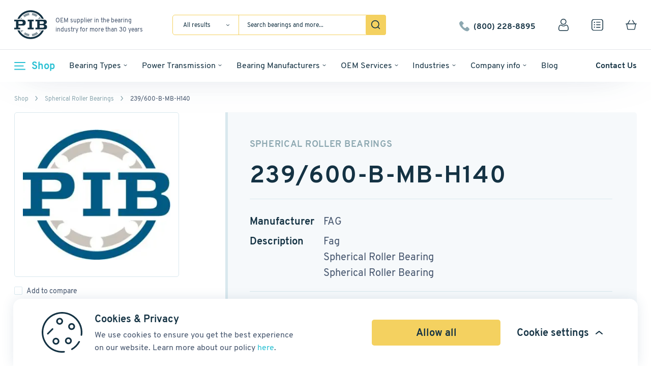

--- FILE ---
content_type: text/html; charset=UTF-8
request_url: https://pibsales.com/product/239-600-b-mb-h140/
body_size: 39993
content:
<!doctype html>
<html lang="en-US">
<head>
        <title>239/600-B-MB-H140 Bearings - PIB Sales</title>
    <meta charset="UTF-8"/>

    <meta name="viewport" content="width=device-width, initial-scale=1 maximum-scale=1"/>
            <!-- Google Tag Manager -->
        <script>(function(w,d,s,l,i){w[l]=w[l]||[];w[l].push({'gtm.start':
                    new Date().getTime(),event:'gtm.js'});var f=d.getElementsByTagName(s)[0],
                j=d.createElement(s),dl=l!='dataLayer'?'&l='+l:'';j.async=true;j.src=
                'https://www.googletagmanager.com/gtm.js?id='+i+dl;f.parentNode.insertBefore(j,f);
            })(window,document,'script','dataLayer','GTM-M222V6T');</script>
        <!-- End Google Tag Manager -->
    
        <!-- Meta Pixel Code -->
<script>
!function(f,b,e,v,n,t,s)
{if(f.fbq)return;n=f.fbq=function(){n.callMethod?
n.callMethod.apply(n,arguments):n.queue.push(arguments)};
if(!f._fbq)f._fbq=n;n.push=n;n.loaded=!0;n.version='2.0';
n.queue=[];t=b.createElement(e);t.async=!0;
t.src=v;s=b.getElementsByTagName(e)[0];
s.parentNode.insertBefore(t,s)}(window, document,'script',
'https://connect.facebook.net/en_US/fbevents.js');
fbq('init', '262522056782311');
fbq('track', 'PageView');
</script>
<noscript><img alt="Facebook" height="1" width="1" style="display:none"
src="https://www.facebook.com/tr?id=262522056782311&ev=PageView&noscript=1"
/></noscript>
<!-- End Meta Pixel Code -->        <meta name='robots' content='index, follow, max-image-preview:large, max-snippet:-1, max-video-preview:-1' />
	<style>img:is([sizes="auto" i], [sizes^="auto," i]) { contain-intrinsic-size: 3000px 1500px }</style>
	
	<!-- This site is optimized with the Yoast SEO Premium plugin v26.1 (Yoast SEO v26.1.1) - https://yoast.com/wordpress/plugins/seo/ -->
	<link rel="canonical" href="https://pibsales.com/product/239-600-b-mb-h140/" />
	<meta property="og:locale" content="en_US" />
	<meta property="og:type" content="article" />
	<meta property="og:title" content="239/600-B-MB-H140" />
	<meta property="og:description" content="FAG Brand / Fag / Spherical Roller Bearing / Spherical Roller Bearing" />
	<meta property="og:url" content="https://pibsales.com/product/239-600-b-mb-h140/" />
	<meta property="og:site_name" content="Pibsales" />
	<meta property="article:modified_time" content="2025-04-22T12:18:34+00:00" />
	<meta property="og:image" content="https://pibsales.com/wp-content/uploads/2025/01/17364185207719-36499.jpeg" />
	<meta property="og:image:width" content="395" />
	<meta property="og:image:height" content="347" />
	<meta property="og:image:type" content="image/jpeg" />
	<meta name="twitter:card" content="summary_large_image" />
	<script type="application/ld+json" class="yoast-schema-graph">{"@context":"https://schema.org","@graph":[{"@type":"WebPage","@id":"https://pibsales.com/product/239-600-b-mb-h140/","url":"https://pibsales.com/product/239-600-b-mb-h140/","name":"239/600-B-MB-H140 Bearings - PIB Sales","isPartOf":{"@id":"https://pibsales.com/#website"},"primaryImageOfPage":{"@id":"https://pibsales.com/product/239-600-b-mb-h140/#primaryimage"},"image":{"@id":"https://pibsales.com/product/239-600-b-mb-h140/#primaryimage"},"thumbnailUrl":"https://pibsales.com/wp-content/uploads/2025/01/17364185207719-36499.jpeg","datePublished":"2022-04-06T10:16:39+00:00","dateModified":"2025-04-22T12:18:34+00:00","breadcrumb":{"@id":"https://pibsales.com/product/239-600-b-mb-h140/#breadcrumb"},"inLanguage":"en-US","potentialAction":[{"@type":"ReadAction","target":["https://pibsales.com/product/239-600-b-mb-h140/"]}]},{"@type":"ImageObject","inLanguage":"en-US","@id":"https://pibsales.com/product/239-600-b-mb-h140/#primaryimage","url":"https://pibsales.com/wp-content/uploads/2025/01/17364185207719-36499.jpeg","contentUrl":"https://pibsales.com/wp-content/uploads/2025/01/17364185207719-36499.jpeg","width":395,"height":347},{"@type":"BreadcrumbList","@id":"https://pibsales.com/product/239-600-b-mb-h140/#breadcrumb","itemListElement":[{"@type":"ListItem","position":1,"name":"Home","item":"https://pibsales.com/"},{"@type":"ListItem","position":2,"name":"Catalog","item":"https://pibsales.com/catalog/"},{"@type":"ListItem","position":3,"name":"239/600-B-MB-H140"}]},{"@type":"WebSite","@id":"https://pibsales.com/#website","url":"https://pibsales.com/","name":"Pibsales","description":"DEV","potentialAction":[{"@type":"SearchAction","target":{"@type":"EntryPoint","urlTemplate":"https://pibsales.com/?s={search_term_string}"},"query-input":{"@type":"PropertyValueSpecification","valueRequired":true,"valueName":"search_term_string"}}],"inLanguage":"en-US"}]}</script>
	<!-- / Yoast SEO Premium plugin. -->


<link rel="alternate" type="application/rss+xml" title="Pibsales &raquo; 239/600-B-MB-H140 Comments Feed" href="https://pibsales.com/product/239-600-b-mb-h140/feed/" />
<script type="text/javascript">
/* <![CDATA[ */
window._wpemojiSettings = {"baseUrl":"https:\/\/s.w.org\/images\/core\/emoji\/16.0.1\/72x72\/","ext":".png","svgUrl":"https:\/\/s.w.org\/images\/core\/emoji\/16.0.1\/svg\/","svgExt":".svg","source":{"concatemoji":"https:\/\/pibsales.com\/wp-includes\/js\/wp-emoji-release.min.js?ver=6.8.3"}};
/*! This file is auto-generated */
!function(s,n){var o,i,e;function c(e){try{var t={supportTests:e,timestamp:(new Date).valueOf()};sessionStorage.setItem(o,JSON.stringify(t))}catch(e){}}function p(e,t,n){e.clearRect(0,0,e.canvas.width,e.canvas.height),e.fillText(t,0,0);var t=new Uint32Array(e.getImageData(0,0,e.canvas.width,e.canvas.height).data),a=(e.clearRect(0,0,e.canvas.width,e.canvas.height),e.fillText(n,0,0),new Uint32Array(e.getImageData(0,0,e.canvas.width,e.canvas.height).data));return t.every(function(e,t){return e===a[t]})}function u(e,t){e.clearRect(0,0,e.canvas.width,e.canvas.height),e.fillText(t,0,0);for(var n=e.getImageData(16,16,1,1),a=0;a<n.data.length;a++)if(0!==n.data[a])return!1;return!0}function f(e,t,n,a){switch(t){case"flag":return n(e,"\ud83c\udff3\ufe0f\u200d\u26a7\ufe0f","\ud83c\udff3\ufe0f\u200b\u26a7\ufe0f")?!1:!n(e,"\ud83c\udde8\ud83c\uddf6","\ud83c\udde8\u200b\ud83c\uddf6")&&!n(e,"\ud83c\udff4\udb40\udc67\udb40\udc62\udb40\udc65\udb40\udc6e\udb40\udc67\udb40\udc7f","\ud83c\udff4\u200b\udb40\udc67\u200b\udb40\udc62\u200b\udb40\udc65\u200b\udb40\udc6e\u200b\udb40\udc67\u200b\udb40\udc7f");case"emoji":return!a(e,"\ud83e\udedf")}return!1}function g(e,t,n,a){var r="undefined"!=typeof WorkerGlobalScope&&self instanceof WorkerGlobalScope?new OffscreenCanvas(300,150):s.createElement("canvas"),o=r.getContext("2d",{willReadFrequently:!0}),i=(o.textBaseline="top",o.font="600 32px Arial",{});return e.forEach(function(e){i[e]=t(o,e,n,a)}),i}function t(e){var t=s.createElement("script");t.src=e,t.defer=!0,s.head.appendChild(t)}"undefined"!=typeof Promise&&(o="wpEmojiSettingsSupports",i=["flag","emoji"],n.supports={everything:!0,everythingExceptFlag:!0},e=new Promise(function(e){s.addEventListener("DOMContentLoaded",e,{once:!0})}),new Promise(function(t){var n=function(){try{var e=JSON.parse(sessionStorage.getItem(o));if("object"==typeof e&&"number"==typeof e.timestamp&&(new Date).valueOf()<e.timestamp+604800&&"object"==typeof e.supportTests)return e.supportTests}catch(e){}return null}();if(!n){if("undefined"!=typeof Worker&&"undefined"!=typeof OffscreenCanvas&&"undefined"!=typeof URL&&URL.createObjectURL&&"undefined"!=typeof Blob)try{var e="postMessage("+g.toString()+"("+[JSON.stringify(i),f.toString(),p.toString(),u.toString()].join(",")+"));",a=new Blob([e],{type:"text/javascript"}),r=new Worker(URL.createObjectURL(a),{name:"wpTestEmojiSupports"});return void(r.onmessage=function(e){c(n=e.data),r.terminate(),t(n)})}catch(e){}c(n=g(i,f,p,u))}t(n)}).then(function(e){for(var t in e)n.supports[t]=e[t],n.supports.everything=n.supports.everything&&n.supports[t],"flag"!==t&&(n.supports.everythingExceptFlag=n.supports.everythingExceptFlag&&n.supports[t]);n.supports.everythingExceptFlag=n.supports.everythingExceptFlag&&!n.supports.flag,n.DOMReady=!1,n.readyCallback=function(){n.DOMReady=!0}}).then(function(){return e}).then(function(){var e;n.supports.everything||(n.readyCallback(),(e=n.source||{}).concatemoji?t(e.concatemoji):e.wpemoji&&e.twemoji&&(t(e.twemoji),t(e.wpemoji)))}))}((window,document),window._wpemojiSettings);
/* ]]> */
</script>
<style id='wp-emoji-styles-inline-css' type='text/css'>

	img.wp-smiley, img.emoji {
		display: inline !important;
		border: none !important;
		box-shadow: none !important;
		height: 1em !important;
		width: 1em !important;
		margin: 0 0.07em !important;
		vertical-align: -0.1em !important;
		background: none !important;
		padding: 0 !important;
	}
</style>
<link rel='stylesheet' id='wp-block-library-css' href='https://pibsales.com/wp-includes/css/dist/block-library/style.min.css?ver=6.8.3' type='text/css' media='all' />
<style id='classic-theme-styles-inline-css' type='text/css'>
/*! This file is auto-generated */
.wp-block-button__link{color:#fff;background-color:#32373c;border-radius:9999px;box-shadow:none;text-decoration:none;padding:calc(.667em + 2px) calc(1.333em + 2px);font-size:1.125em}.wp-block-file__button{background:#32373c;color:#fff;text-decoration:none}
</style>
<style id='global-styles-inline-css' type='text/css'>
:root{--wp--preset--aspect-ratio--square: 1;--wp--preset--aspect-ratio--4-3: 4/3;--wp--preset--aspect-ratio--3-4: 3/4;--wp--preset--aspect-ratio--3-2: 3/2;--wp--preset--aspect-ratio--2-3: 2/3;--wp--preset--aspect-ratio--16-9: 16/9;--wp--preset--aspect-ratio--9-16: 9/16;--wp--preset--color--black: #000000;--wp--preset--color--cyan-bluish-gray: #abb8c3;--wp--preset--color--white: #ffffff;--wp--preset--color--pale-pink: #f78da7;--wp--preset--color--vivid-red: #cf2e2e;--wp--preset--color--luminous-vivid-orange: #ff6900;--wp--preset--color--luminous-vivid-amber: #fcb900;--wp--preset--color--light-green-cyan: #7bdcb5;--wp--preset--color--vivid-green-cyan: #00d084;--wp--preset--color--pale-cyan-blue: #8ed1fc;--wp--preset--color--vivid-cyan-blue: #0693e3;--wp--preset--color--vivid-purple: #9b51e0;--wp--preset--gradient--vivid-cyan-blue-to-vivid-purple: linear-gradient(135deg,rgba(6,147,227,1) 0%,rgb(155,81,224) 100%);--wp--preset--gradient--light-green-cyan-to-vivid-green-cyan: linear-gradient(135deg,rgb(122,220,180) 0%,rgb(0,208,130) 100%);--wp--preset--gradient--luminous-vivid-amber-to-luminous-vivid-orange: linear-gradient(135deg,rgba(252,185,0,1) 0%,rgba(255,105,0,1) 100%);--wp--preset--gradient--luminous-vivid-orange-to-vivid-red: linear-gradient(135deg,rgba(255,105,0,1) 0%,rgb(207,46,46) 100%);--wp--preset--gradient--very-light-gray-to-cyan-bluish-gray: linear-gradient(135deg,rgb(238,238,238) 0%,rgb(169,184,195) 100%);--wp--preset--gradient--cool-to-warm-spectrum: linear-gradient(135deg,rgb(74,234,220) 0%,rgb(151,120,209) 20%,rgb(207,42,186) 40%,rgb(238,44,130) 60%,rgb(251,105,98) 80%,rgb(254,248,76) 100%);--wp--preset--gradient--blush-light-purple: linear-gradient(135deg,rgb(255,206,236) 0%,rgb(152,150,240) 100%);--wp--preset--gradient--blush-bordeaux: linear-gradient(135deg,rgb(254,205,165) 0%,rgb(254,45,45) 50%,rgb(107,0,62) 100%);--wp--preset--gradient--luminous-dusk: linear-gradient(135deg,rgb(255,203,112) 0%,rgb(199,81,192) 50%,rgb(65,88,208) 100%);--wp--preset--gradient--pale-ocean: linear-gradient(135deg,rgb(255,245,203) 0%,rgb(182,227,212) 50%,rgb(51,167,181) 100%);--wp--preset--gradient--electric-grass: linear-gradient(135deg,rgb(202,248,128) 0%,rgb(113,206,126) 100%);--wp--preset--gradient--midnight: linear-gradient(135deg,rgb(2,3,129) 0%,rgb(40,116,252) 100%);--wp--preset--font-size--small: 13px;--wp--preset--font-size--medium: 20px;--wp--preset--font-size--large: 36px;--wp--preset--font-size--x-large: 42px;--wp--preset--spacing--20: 0.44rem;--wp--preset--spacing--30: 0.67rem;--wp--preset--spacing--40: 1rem;--wp--preset--spacing--50: 1.5rem;--wp--preset--spacing--60: 2.25rem;--wp--preset--spacing--70: 3.38rem;--wp--preset--spacing--80: 5.06rem;--wp--preset--shadow--natural: 6px 6px 9px rgba(0, 0, 0, 0.2);--wp--preset--shadow--deep: 12px 12px 50px rgba(0, 0, 0, 0.4);--wp--preset--shadow--sharp: 6px 6px 0px rgba(0, 0, 0, 0.2);--wp--preset--shadow--outlined: 6px 6px 0px -3px rgba(255, 255, 255, 1), 6px 6px rgba(0, 0, 0, 1);--wp--preset--shadow--crisp: 6px 6px 0px rgba(0, 0, 0, 1);}:where(.is-layout-flex){gap: 0.5em;}:where(.is-layout-grid){gap: 0.5em;}body .is-layout-flex{display: flex;}.is-layout-flex{flex-wrap: wrap;align-items: center;}.is-layout-flex > :is(*, div){margin: 0;}body .is-layout-grid{display: grid;}.is-layout-grid > :is(*, div){margin: 0;}:where(.wp-block-columns.is-layout-flex){gap: 2em;}:where(.wp-block-columns.is-layout-grid){gap: 2em;}:where(.wp-block-post-template.is-layout-flex){gap: 1.25em;}:where(.wp-block-post-template.is-layout-grid){gap: 1.25em;}.has-black-color{color: var(--wp--preset--color--black) !important;}.has-cyan-bluish-gray-color{color: var(--wp--preset--color--cyan-bluish-gray) !important;}.has-white-color{color: var(--wp--preset--color--white) !important;}.has-pale-pink-color{color: var(--wp--preset--color--pale-pink) !important;}.has-vivid-red-color{color: var(--wp--preset--color--vivid-red) !important;}.has-luminous-vivid-orange-color{color: var(--wp--preset--color--luminous-vivid-orange) !important;}.has-luminous-vivid-amber-color{color: var(--wp--preset--color--luminous-vivid-amber) !important;}.has-light-green-cyan-color{color: var(--wp--preset--color--light-green-cyan) !important;}.has-vivid-green-cyan-color{color: var(--wp--preset--color--vivid-green-cyan) !important;}.has-pale-cyan-blue-color{color: var(--wp--preset--color--pale-cyan-blue) !important;}.has-vivid-cyan-blue-color{color: var(--wp--preset--color--vivid-cyan-blue) !important;}.has-vivid-purple-color{color: var(--wp--preset--color--vivid-purple) !important;}.has-black-background-color{background-color: var(--wp--preset--color--black) !important;}.has-cyan-bluish-gray-background-color{background-color: var(--wp--preset--color--cyan-bluish-gray) !important;}.has-white-background-color{background-color: var(--wp--preset--color--white) !important;}.has-pale-pink-background-color{background-color: var(--wp--preset--color--pale-pink) !important;}.has-vivid-red-background-color{background-color: var(--wp--preset--color--vivid-red) !important;}.has-luminous-vivid-orange-background-color{background-color: var(--wp--preset--color--luminous-vivid-orange) !important;}.has-luminous-vivid-amber-background-color{background-color: var(--wp--preset--color--luminous-vivid-amber) !important;}.has-light-green-cyan-background-color{background-color: var(--wp--preset--color--light-green-cyan) !important;}.has-vivid-green-cyan-background-color{background-color: var(--wp--preset--color--vivid-green-cyan) !important;}.has-pale-cyan-blue-background-color{background-color: var(--wp--preset--color--pale-cyan-blue) !important;}.has-vivid-cyan-blue-background-color{background-color: var(--wp--preset--color--vivid-cyan-blue) !important;}.has-vivid-purple-background-color{background-color: var(--wp--preset--color--vivid-purple) !important;}.has-black-border-color{border-color: var(--wp--preset--color--black) !important;}.has-cyan-bluish-gray-border-color{border-color: var(--wp--preset--color--cyan-bluish-gray) !important;}.has-white-border-color{border-color: var(--wp--preset--color--white) !important;}.has-pale-pink-border-color{border-color: var(--wp--preset--color--pale-pink) !important;}.has-vivid-red-border-color{border-color: var(--wp--preset--color--vivid-red) !important;}.has-luminous-vivid-orange-border-color{border-color: var(--wp--preset--color--luminous-vivid-orange) !important;}.has-luminous-vivid-amber-border-color{border-color: var(--wp--preset--color--luminous-vivid-amber) !important;}.has-light-green-cyan-border-color{border-color: var(--wp--preset--color--light-green-cyan) !important;}.has-vivid-green-cyan-border-color{border-color: var(--wp--preset--color--vivid-green-cyan) !important;}.has-pale-cyan-blue-border-color{border-color: var(--wp--preset--color--pale-cyan-blue) !important;}.has-vivid-cyan-blue-border-color{border-color: var(--wp--preset--color--vivid-cyan-blue) !important;}.has-vivid-purple-border-color{border-color: var(--wp--preset--color--vivid-purple) !important;}.has-vivid-cyan-blue-to-vivid-purple-gradient-background{background: var(--wp--preset--gradient--vivid-cyan-blue-to-vivid-purple) !important;}.has-light-green-cyan-to-vivid-green-cyan-gradient-background{background: var(--wp--preset--gradient--light-green-cyan-to-vivid-green-cyan) !important;}.has-luminous-vivid-amber-to-luminous-vivid-orange-gradient-background{background: var(--wp--preset--gradient--luminous-vivid-amber-to-luminous-vivid-orange) !important;}.has-luminous-vivid-orange-to-vivid-red-gradient-background{background: var(--wp--preset--gradient--luminous-vivid-orange-to-vivid-red) !important;}.has-very-light-gray-to-cyan-bluish-gray-gradient-background{background: var(--wp--preset--gradient--very-light-gray-to-cyan-bluish-gray) !important;}.has-cool-to-warm-spectrum-gradient-background{background: var(--wp--preset--gradient--cool-to-warm-spectrum) !important;}.has-blush-light-purple-gradient-background{background: var(--wp--preset--gradient--blush-light-purple) !important;}.has-blush-bordeaux-gradient-background{background: var(--wp--preset--gradient--blush-bordeaux) !important;}.has-luminous-dusk-gradient-background{background: var(--wp--preset--gradient--luminous-dusk) !important;}.has-pale-ocean-gradient-background{background: var(--wp--preset--gradient--pale-ocean) !important;}.has-electric-grass-gradient-background{background: var(--wp--preset--gradient--electric-grass) !important;}.has-midnight-gradient-background{background: var(--wp--preset--gradient--midnight) !important;}.has-small-font-size{font-size: var(--wp--preset--font-size--small) !important;}.has-medium-font-size{font-size: var(--wp--preset--font-size--medium) !important;}.has-large-font-size{font-size: var(--wp--preset--font-size--large) !important;}.has-x-large-font-size{font-size: var(--wp--preset--font-size--x-large) !important;}
:where(.wp-block-post-template.is-layout-flex){gap: 1.25em;}:where(.wp-block-post-template.is-layout-grid){gap: 1.25em;}
:where(.wp-block-columns.is-layout-flex){gap: 2em;}:where(.wp-block-columns.is-layout-grid){gap: 2em;}
:root :where(.wp-block-pullquote){font-size: 1.5em;line-height: 1.6;}
</style>
<style id='woocommerce-inline-inline-css' type='text/css'>
.woocommerce form .form-row .required { visibility: visible; }
</style>
<link rel='stylesheet' id='brands-styles-css' href='https://pibsales.com/wp-content/plugins/woocommerce/assets/css/brands.css?ver=10.3.6' type='text/css' media='all' />
<link rel='stylesheet' id='pibsales-css-css' href='https://pibsales.com/wp-content/themes/pibsales/dist/assets/main-c062570c.css?ver=1768831933' type='text/css' media='all' />
<link rel='stylesheet' id='paytrace-styles-css' href='https://pibsales.com/wp-content/plugins/woocommerce-gateway-paytrace/assets/css/paytrace-styles.min.css?ver=2.9.4' type='text/css' media='all' />
<link rel='stylesheet' id='jquery-lazyloadxt-fadein-css-css' href='//pibsales.com/wp-content/plugins/a3-lazy-load/assets/css/jquery.lazyloadxt.fadein.css?ver=6.8.3' type='text/css' media='all' />
<link rel='stylesheet' id='a3a3_lazy_load-css' href='//pibsales.com/wp-content/uploads/sass/a3_lazy_load.min.css?ver=1649660233' type='text/css' media='all' />
<script type="text/javascript">
            window._nslDOMReady = (function () {
                const executedCallbacks = new Set();
            
                return function (callback) {
                    /**
                    * Third parties might dispatch DOMContentLoaded events, so we need to ensure that we only run our callback once!
                    */
                    if (executedCallbacks.has(callback)) return;
            
                    const wrappedCallback = function () {
                        if (executedCallbacks.has(callback)) return;
                        executedCallbacks.add(callback);
                        callback();
                    };
            
                    if (document.readyState === "complete" || document.readyState === "interactive") {
                        wrappedCallback();
                    } else {
                        document.addEventListener("DOMContentLoaded", wrappedCallback);
                    }
                };
            })();
        </script><script type="text/javascript" src="https://pibsales.com/wp-includes/js/jquery/jquery.min.js?ver=3.7.1" id="jquery-core-js"></script>
<script type="text/javascript" src="https://pibsales.com/wp-includes/js/jquery/jquery-migrate.min.js?ver=3.4.1" id="jquery-migrate-js"></script>
<script type="text/javascript" id="wc-single-product-js-extra">
/* <![CDATA[ */
var wc_single_product_params = {"i18n_required_rating_text":"Please select a rating","i18n_rating_options":["1 of 5 stars","2 of 5 stars","3 of 5 stars","4 of 5 stars","5 of 5 stars"],"i18n_product_gallery_trigger_text":"View full-screen image gallery","review_rating_required":"yes","flexslider":{"rtl":false,"animation":"slide","smoothHeight":true,"directionNav":false,"controlNav":"thumbnails","slideshow":false,"animationSpeed":500,"animationLoop":false,"allowOneSlide":false},"zoom_enabled":"","zoom_options":[],"photoswipe_enabled":"","photoswipe_options":{"shareEl":false,"closeOnScroll":false,"history":false,"hideAnimationDuration":0,"showAnimationDuration":0},"flexslider_enabled":""};
/* ]]> */
</script>
<script type="text/javascript" src="https://pibsales.com/wp-content/plugins/woocommerce/assets/js/frontend/single-product.min.js?ver=10.3.6" id="wc-single-product-js" defer="defer" data-wp-strategy="defer"></script>
<script type="text/javascript" src="https://pibsales.com/wp-content/plugins/woocommerce/assets/js/jquery-blockui/jquery.blockUI.min.js?ver=2.7.0-wc.10.3.6" id="wc-jquery-blockui-js" defer="defer" data-wp-strategy="defer"></script>
<script type="text/javascript" src="https://pibsales.com/wp-content/plugins/woocommerce/assets/js/js-cookie/js.cookie.min.js?ver=2.1.4-wc.10.3.6" id="wc-js-cookie-js" defer="defer" data-wp-strategy="defer"></script>
<script type="text/javascript" id="woocommerce-js-extra">
/* <![CDATA[ */
var woocommerce_params = {"ajax_url":"\/wp-admin\/admin-ajax.php","wc_ajax_url":"\/?wc-ajax=%%endpoint%%","i18n_password_show":"Show password","i18n_password_hide":"Hide password"};
/* ]]> */
</script>
<script type="text/javascript" src="https://pibsales.com/wp-content/plugins/woocommerce/assets/js/frontend/woocommerce.min.js?ver=10.3.6" id="woocommerce-js" defer="defer" data-wp-strategy="defer"></script>
<script type="text/javascript" src="https://pibsales.com/wp-content/themes/pibsales/src/js/jquery.mCustomScrollbar.js?ver=1768831908" id="pibsales-scroll-js"></script>
		<script>
			window.wc_ga_pro = {};

			window.wc_ga_pro.ajax_url = 'https://pibsales.com/wp-admin/admin-ajax.php';

			window.wc_ga_pro.available_gateways = {"paytrace":"PayTrace","cheque":"Non-cash payment"};

			// interpolate json by replacing placeholders with variables (only used by UA tracking)
			window.wc_ga_pro.interpolate_json = function( object, variables ) {

				if ( ! variables ) {
					return object;
				}

				let j = JSON.stringify( object );

				for ( let k in variables ) {
					j = j.split( '{$' + k + '}' ).join( variables[ k ] );
				}

				return JSON.parse( j );
			};

			// return the title for a payment gateway
			window.wc_ga_pro.get_payment_method_title = function( payment_method ) {
				return window.wc_ga_pro.available_gateways[ payment_method ] || payment_method;
			};

			// check if an email is valid
			window.wc_ga_pro.is_valid_email = function( email ) {
				return /[^\s@]+@[^\s@]+\.[^\s@]+/.test( email );
			};
		</script>
		<link rel="https://api.w.org/" href="https://pibsales.com/wp-json/" /><link rel="alternate" title="JSON" type="application/json" href="https://pibsales.com/wp-json/wp/v2/product/36499" /><link rel="EditURI" type="application/rsd+xml" title="RSD" href="https://pibsales.com/xmlrpc.php?rsd" />
<meta name="generator" content="WordPress 6.8.3" />
<meta name="generator" content="WooCommerce 10.3.6" />
<link rel='shortlink' href='https://pibsales.com/?p=36499' />
<link rel="alternate" title="oEmbed (JSON)" type="application/json+oembed" href="https://pibsales.com/wp-json/oembed/1.0/embed?url=https%3A%2F%2Fpibsales.com%2Fproduct%2F239-600-b-mb-h140%2F" />
<link rel="alternate" title="oEmbed (XML)" type="text/xml+oembed" href="https://pibsales.com/wp-json/oembed/1.0/embed?url=https%3A%2F%2Fpibsales.com%2Fproduct%2F239-600-b-mb-h140%2F&#038;format=xml" />
        <script>
            wpsolr_globalError = [];
            window.onerror = function (msg, url, line, col, error) {
                wpsolr_globalError.push({msg: msg, url: url, line: line, error: error});
            };
        </script>
		        <script type="text/javascript">
            jQuery( document ).ready(function( $ ) {
                jQuery(document).on('click', '.popup-address .update-checkout-address', function () {
                    jQuery('body').trigger('update_checkout');
                });
            });
        </script>
        	<noscript><style>.woocommerce-product-gallery{ opacity: 1 !important; }</style></noscript>
	<link rel="icon" href="https://pibsales.com/wp-content/uploads/2022/02/favicon_light-0.png" sizes="32x32" />
<link rel="icon" href="https://pibsales.com/wp-content/uploads/2022/02/favicon_light-0.png" sizes="192x192" />
<link rel="apple-touch-icon" href="https://pibsales.com/wp-content/uploads/2022/02/favicon_light-0.png" />
<meta name="msapplication-TileImage" content="https://pibsales.com/wp-content/uploads/2022/02/favicon_light-0.png" />
<style type="text/css">div.nsl-container[data-align="left"] {
    text-align: left;
}

div.nsl-container[data-align="center"] {
    text-align: center;
}

div.nsl-container[data-align="right"] {
    text-align: right;
}


div.nsl-container div.nsl-container-buttons a[data-plugin="nsl"] {
    text-decoration: none;
    box-shadow: none;
    border: 0;
}

div.nsl-container .nsl-container-buttons {
    display: flex;
    padding: 5px 0;
}

div.nsl-container.nsl-container-block .nsl-container-buttons {
    display: inline-grid;
    grid-template-columns: minmax(145px, auto);
}

div.nsl-container-block-fullwidth .nsl-container-buttons {
    flex-flow: column;
    align-items: center;
}

div.nsl-container-block-fullwidth .nsl-container-buttons a,
div.nsl-container-block .nsl-container-buttons a {
    flex: 1 1 auto;
    display: block;
    margin: 5px 0;
    width: 100%;
}

div.nsl-container-inline {
    margin: -5px;
    text-align: left;
}

div.nsl-container-inline .nsl-container-buttons {
    justify-content: center;
    flex-wrap: wrap;
}

div.nsl-container-inline .nsl-container-buttons a {
    margin: 5px;
    display: inline-block;
}

div.nsl-container-grid .nsl-container-buttons {
    flex-flow: row;
    align-items: center;
    flex-wrap: wrap;
}

div.nsl-container-grid .nsl-container-buttons a {
    flex: 1 1 auto;
    display: block;
    margin: 5px;
    max-width: 280px;
    width: 100%;
}

@media only screen and (min-width: 650px) {
    div.nsl-container-grid .nsl-container-buttons a {
        width: auto;
    }
}

div.nsl-container .nsl-button {
    cursor: pointer;
    vertical-align: top;
    border-radius: 4px;
}

div.nsl-container .nsl-button-default {
    color: #fff;
    display: flex;
}

div.nsl-container .nsl-button-icon {
    display: inline-block;
}

div.nsl-container .nsl-button-svg-container {
    flex: 0 0 auto;
    padding: 8px;
    display: flex;
    align-items: center;
}

div.nsl-container svg {
    height: 24px;
    width: 24px;
    vertical-align: top;
}

div.nsl-container .nsl-button-default div.nsl-button-label-container {
    margin: 0 24px 0 12px;
    padding: 10px 0;
    font-family: Helvetica, Arial, sans-serif;
    font-size: 16px;
    line-height: 20px;
    letter-spacing: .25px;
    overflow: hidden;
    text-align: center;
    text-overflow: clip;
    white-space: nowrap;
    flex: 1 1 auto;
    -webkit-font-smoothing: antialiased;
    -moz-osx-font-smoothing: grayscale;
    text-transform: none;
    display: inline-block;
}

div.nsl-container .nsl-button-google[data-skin="light"] {
    box-shadow: inset 0 0 0 1px #747775;
    color: #1f1f1f;
}

div.nsl-container .nsl-button-google[data-skin="dark"] {
    box-shadow: inset 0 0 0 1px #8E918F;
    color: #E3E3E3;
}

div.nsl-container .nsl-button-google[data-skin="neutral"] {
    color: #1F1F1F;
}

div.nsl-container .nsl-button-google div.nsl-button-label-container {
    font-family: "Roboto Medium", Roboto, Helvetica, Arial, sans-serif;
}

div.nsl-container .nsl-button-apple .nsl-button-svg-container {
    padding: 0 6px;
}

div.nsl-container .nsl-button-apple .nsl-button-svg-container svg {
    height: 40px;
    width: auto;
}

div.nsl-container .nsl-button-apple[data-skin="light"] {
    color: #000;
    box-shadow: 0 0 0 1px #000;
}

div.nsl-container .nsl-button-facebook[data-skin="white"] {
    color: #000;
    box-shadow: inset 0 0 0 1px #000;
}

div.nsl-container .nsl-button-facebook[data-skin="light"] {
    color: #1877F2;
    box-shadow: inset 0 0 0 1px #1877F2;
}

div.nsl-container .nsl-button-spotify[data-skin="white"] {
    color: #191414;
    box-shadow: inset 0 0 0 1px #191414;
}

div.nsl-container .nsl-button-apple div.nsl-button-label-container {
    font-size: 17px;
    font-family: -apple-system, BlinkMacSystemFont, "Segoe UI", Roboto, Helvetica, Arial, sans-serif, "Apple Color Emoji", "Segoe UI Emoji", "Segoe UI Symbol";
}

div.nsl-container .nsl-button-slack div.nsl-button-label-container {
    font-size: 17px;
    font-family: -apple-system, BlinkMacSystemFont, "Segoe UI", Roboto, Helvetica, Arial, sans-serif, "Apple Color Emoji", "Segoe UI Emoji", "Segoe UI Symbol";
}

div.nsl-container .nsl-button-slack[data-skin="light"] {
    color: #000000;
    box-shadow: inset 0 0 0 1px #DDDDDD;
}

div.nsl-container .nsl-button-tiktok[data-skin="light"] {
    color: #161823;
    box-shadow: 0 0 0 1px rgba(22, 24, 35, 0.12);
}


div.nsl-container .nsl-button-kakao {
    color: rgba(0, 0, 0, 0.85);
}

.nsl-clear {
    clear: both;
}

.nsl-container {
    clear: both;
}

.nsl-disabled-provider .nsl-button {
    filter: grayscale(1);
    opacity: 0.8;
}

/*Button align start*/

div.nsl-container-inline[data-align="left"] .nsl-container-buttons {
    justify-content: flex-start;
}

div.nsl-container-inline[data-align="center"] .nsl-container-buttons {
    justify-content: center;
}

div.nsl-container-inline[data-align="right"] .nsl-container-buttons {
    justify-content: flex-end;
}


div.nsl-container-grid[data-align="left"] .nsl-container-buttons {
    justify-content: flex-start;
}

div.nsl-container-grid[data-align="center"] .nsl-container-buttons {
    justify-content: center;
}

div.nsl-container-grid[data-align="right"] .nsl-container-buttons {
    justify-content: flex-end;
}

div.nsl-container-grid[data-align="space-around"] .nsl-container-buttons {
    justify-content: space-around;
}

div.nsl-container-grid[data-align="space-between"] .nsl-container-buttons {
    justify-content: space-between;
}

/* Button align end*/

/* Redirect */

#nsl-redirect-overlay {
    display: flex;
    flex-direction: column;
    justify-content: center;
    align-items: center;
    position: fixed;
    z-index: 1000000;
    left: 0;
    top: 0;
    width: 100%;
    height: 100%;
    backdrop-filter: blur(1px);
    background-color: RGBA(0, 0, 0, .32);;
}

#nsl-redirect-overlay-container {
    display: flex;
    flex-direction: column;
    justify-content: center;
    align-items: center;
    background-color: white;
    padding: 30px;
    border-radius: 10px;
}

#nsl-redirect-overlay-spinner {
    content: '';
    display: block;
    margin: 20px;
    border: 9px solid RGBA(0, 0, 0, .6);
    border-top: 9px solid #fff;
    border-radius: 50%;
    box-shadow: inset 0 0 0 1px RGBA(0, 0, 0, .6), 0 0 0 1px RGBA(0, 0, 0, .6);
    width: 40px;
    height: 40px;
    animation: nsl-loader-spin 2s linear infinite;
}

@keyframes nsl-loader-spin {
    0% {
        transform: rotate(0deg)
    }
    to {
        transform: rotate(360deg)
    }
}

#nsl-redirect-overlay-title {
    font-family: -apple-system, BlinkMacSystemFont, "Segoe UI", Roboto, Oxygen-Sans, Ubuntu, Cantarell, "Helvetica Neue", sans-serif;
    font-size: 18px;
    font-weight: bold;
    color: #3C434A;
}

#nsl-redirect-overlay-text {
    font-family: -apple-system, BlinkMacSystemFont, "Segoe UI", Roboto, Oxygen-Sans, Ubuntu, Cantarell, "Helvetica Neue", sans-serif;
    text-align: center;
    font-size: 14px;
    color: #3C434A;
}

/* Redirect END*/</style><style type="text/css">/* Notice fallback */
#nsl-notices-fallback {
    position: fixed;
    right: 10px;
    top: 10px;
    z-index: 10000;
}

.admin-bar #nsl-notices-fallback {
    top: 42px;
}

#nsl-notices-fallback > div {
    position: relative;
    background: #fff;
    border-left: 4px solid #fff;
    box-shadow: 0 1px 1px 0 rgba(0, 0, 0, .1);
    margin: 5px 15px 2px;
    padding: 1px 20px;
}

#nsl-notices-fallback > div.error {
    display: block;
    border-left-color: #dc3232;
}

#nsl-notices-fallback > div.updated {
    display: block;
    border-left-color: #46b450;
}

#nsl-notices-fallback p {
    margin: .5em 0;
    padding: 2px;
}

#nsl-notices-fallback > div:after {
    position: absolute;
    right: 5px;
    top: 5px;
    content: '\00d7';
    display: block;
    height: 16px;
    width: 16px;
    line-height: 16px;
    text-align: center;
    font-size: 20px;
    cursor: pointer;
}</style></head>

<body class="wp-singular product-template-default single single-product postid-36499 wp-theme-pibsales mobile theme-pibsales woocommerce woocommerce-page woocommerce-no-js chrome">
    <!-- Google Tag Manager (noscript) -->
    <noscript>
        <iframe src="https://www.googletagmanager.com/ns.html?id=GTM-M222V6T"
                height="0" width="0" style="display:none;visibility:hidden"></iframe>
    </noscript>
    <!-- End Google Tag Manager (noscript) -->
<div class="overlay"></div>
<header class="header position-fixed header-white header-default">
    
<div class="header-first">
    <div class="container">
        <div class="row">
            <div class="col-3 ">
                <div class="header-logo">
                    <a href="https://pibsales.com" class="home-link align-items-center">
                        <svg class="logo" width="70" height="65" viewBox="0 0 70 65" fill="none"
                             xmlns="http://www.w3.org/2000/svg">
                            <path class="change-color" opacity="0.5"
                                  d="M15.0351 17.0138C14.2624 18.0012 13.5863 19.0207 12.9853 20.0831H17.5141C16.1083 19.7505 15.0565 18.5056 15.0351 17.0138ZM50.6971 20.0724H56.4494C55.5801 18.5378 54.5499 17.0782 53.3479 15.7475C53.3479 15.8011 53.3586 15.8548 53.3586 15.9084C53.3586 17.6792 51.9205 19.1065 50.1605 19.1065C50.0747 19.1065 49.9888 19.0958 49.903 19.0958C50.182 19.4178 50.4395 19.7505 50.6971 20.0724ZM36.6276 12.3025C40.4052 12.6567 43.979 14.0518 46.9946 16.3699C46.9731 16.2197 46.9517 16.0694 46.9517 15.9084C46.9517 14.1591 48.3576 12.7425 50.0961 12.7103C46.3078 9.73761 41.7897 7.94539 37.014 7.51611C37.572 8.09563 37.9154 8.86833 37.9154 9.73761C37.9262 10.7893 37.4218 11.723 36.6276 12.3025ZM31.5192 9.73761C31.5192 8.87906 31.8627 8.09563 32.41 7.52685C27.0441 8.02051 22.0645 10.1884 18.0722 13.7728C18.1259 13.7728 18.1795 13.7621 18.2332 13.7621C20.0039 13.7621 21.4313 15.2001 21.4313 16.9602C21.4313 17.046 21.4205 17.1319 21.4205 17.2177C24.6079 14.4167 28.568 12.7103 32.8178 12.3133C32.0344 11.723 31.5192 10.7893 31.5192 9.73761ZM50.8366 44.5626C50.8044 44.5948 50.783 44.6377 50.7615 44.6699C50.9117 44.6484 51.062 44.6377 51.223 44.6377C52.9723 44.6377 54.3996 46.0436 54.4211 47.7929C55.226 46.7626 55.9343 45.6894 56.5674 44.5626H50.8366ZM48.0141 47.8465C48.0141 47.7607 48.0141 47.6748 48.0249 47.5889C44.7731 50.4436 40.7916 52.0749 36.7027 52.472C37.4432 53.0622 37.9262 53.9637 37.9262 54.9832C37.9262 55.874 37.5613 56.6788 36.971 57.2691C42.176 56.7969 47.2522 54.7149 51.3625 51.0339C51.3088 51.0339 51.2552 51.0446 51.2122 51.0446C49.4415 51.0446 48.0141 49.6065 48.0141 47.8465ZM32.7427 52.4827C29.0938 52.1285 25.5201 50.7763 22.4508 48.426C22.4723 48.5763 22.4937 48.7373 22.4937 48.8875C22.4937 50.6368 21.0879 52.0641 19.3386 52.0856C23.2342 55.1335 27.8167 56.8506 32.4851 57.2691C31.8949 56.6896 31.53 55.8847 31.53 54.9832C31.5192 53.9744 32.0022 53.0622 32.7427 52.4827ZM18.6195 44.5626H12.9209C13.8009 46.1401 14.8419 47.6533 16.0868 49.0485C16.0868 48.9948 16.0761 48.9412 16.0761 48.8875C16.0761 47.1167 17.5141 45.6894 19.2742 45.6894C19.36 45.6894 19.4459 45.7001 19.5317 45.7001C19.2098 45.3353 18.9093 44.9489 18.6195 44.5626Z"
                                  fill="white"/>
                            <path class="change-color"
                                  d="M34.728 5.88494C44.9125 5.88494 53.7771 11.6372 58.2523 20.0725H62.5772C57.8015 9.43719 47.1233 2 34.728 2C22.3327 2 11.6437 9.43719 6.87876 20.0725H11.193C15.6682 11.648 24.5327 5.88494 34.728 5.88494ZM58.4347 44.5626C54.0239 53.1911 45.0628 59.1043 34.728 59.1043C24.3932 59.1043 15.4321 53.1803 11.0213 44.5626H6.72852C11.4076 55.3911 22.2039 63 34.728 63C47.2521 63 58.0484 55.4018 62.7382 44.5626H58.4347Z"
                                  fill="white"/>
                            <path class="change-color"
                                  d="M0 39.0683H3.68103V25.3959H0V22.0154H15.0246C18.0403 22.0154 20.1115 22.1334 21.2277 22.6593C23.2667 23.6359 24.3292 25.5891 24.3292 28.3257C24.3292 30.4614 23.5565 32.2214 22.2901 33.2624C20.8842 34.3892 19.3174 34.4858 17.332 34.4858H8.96112V39.0898H12.5885V42.4703H0V39.0683ZM8.95039 25.3959V31.0624H14.5417C16.7632 31.0624 18.1154 30.6116 18.1154 28.2291C18.1154 26.2759 16.9027 25.3959 14.5417 25.3959H8.95039Z"
                                  fill="white"/>
                            <path class="change-color"
                                  d="M41.1245 39.0679V42.4484H28.4072V39.0679H32.0883V25.3954H28.4072V22.0149H41.1245V25.3954H37.4435V39.0786H41.1245V39.0679Z"
                                  fill="white"/>
                            <path class="change-color"
                                  d="M61.6549 22.0042C63.9622 22.0042 65.6793 22.0363 66.7954 22.7017C68.2013 23.5281 68.9955 25.052 68.9955 26.9623C68.9955 29.4306 67.6218 31.2014 65.2822 31.6199V32.4463C67.8794 32.5965 69.4462 34.5175 69.4462 37.2542C69.4462 39.0249 68.813 40.5166 67.6647 41.4289C66.5271 42.3411 64.9388 42.4377 62.7924 42.4377C62.2129 42.4377 61.6012 42.4377 60.968 42.4377H44.9668V39.0571H48.6478V25.3954H44.9668V22.0149H60.4958C60.8929 22.0042 61.29 22.0042 61.6549 22.0042ZM53.9494 25.3954V30.7828H59.1436C61.451 30.7828 62.7173 30.2999 62.7173 28.1964C62.7173 26.093 61.4724 25.3954 59.1436 25.3954H53.9494ZM53.9494 33.6482V39.0464H59.7017C62.009 39.0464 63.2754 38.5312 63.2754 36.46C63.2754 34.3565 62.0519 33.659 59.7017 33.659H53.9494V33.6482Z"
                                  fill="white"/>
                        </svg>

                        <svg class="logo-mobile" width="47" height="44" viewBox="0 0 47 44" fill="none" xmlns="http://www.w3.org/2000/svg">
                            <path d="M9.93848 12.1996C9.42773 12.8555 8.98083 13.5329 8.58358 14.2388H11.5771C10.6479 14.0177 9.95267 13.1907 9.93848 12.1996ZM33.511 14.2317H37.3133C36.7387 13.212 36.0577 12.2423 35.2632 11.3582C35.2632 11.3939 35.2703 11.4295 35.2703 11.4652C35.2703 12.6416 34.3197 13.5899 33.1563 13.5899C33.0996 13.5899 33.0428 13.5828 32.9861 13.5828C33.1705 13.7967 33.3408 14.0177 33.511 14.2317ZM24.2111 9.06944C26.7081 9.30473 29.0703 10.2317 31.0637 11.7718C31.0495 11.6719 31.0353 11.5721 31.0353 11.4652C31.0353 10.303 31.9646 9.36177 33.1138 9.34038C30.6097 7.36534 27.6232 6.17461 24.4665 5.8894C24.8354 6.27443 25.0624 6.7878 25.0624 7.36534C25.0694 8.06409 24.736 8.68441 24.2111 9.06944ZM20.8345 7.36534C20.8345 6.79493 21.0615 6.27443 21.4233 5.89653C17.8764 6.22452 14.5849 7.66481 11.946 10.0463C11.9815 10.0463 12.017 10.0391 12.0524 10.0391C13.2229 10.0391 14.1664 10.9946 14.1664 12.1639C14.1664 12.221 14.1593 12.278 14.1593 12.335C16.2661 10.4741 18.8837 9.34038 21.6928 9.07657C21.175 8.68441 20.8345 8.06409 20.8345 7.36534ZM33.6032 30.5026C33.5819 30.524 33.5678 30.5525 33.5536 30.5739C33.6529 30.5596 33.7522 30.5525 33.8586 30.5525C35.0149 30.5525 35.9583 31.4866 35.9725 32.6488C36.5046 31.9643 36.9728 31.2513 37.3913 30.5026H33.6032ZM31.7376 32.6844C31.7376 32.6274 31.7376 32.5703 31.7447 32.5133C29.5953 34.4099 26.9635 35.4937 24.2608 35.7575C24.7502 36.1497 25.0694 36.7486 25.0694 37.4259C25.0694 38.0177 24.8283 38.5525 24.4381 38.9447C27.8786 38.6309 31.2339 37.2477 33.9508 34.8021C33.9154 34.8021 33.8799 34.8092 33.8515 34.8092C32.681 34.8092 31.7376 33.8538 31.7376 32.6844ZM21.6432 35.7646C19.2313 35.5293 16.8691 34.6309 14.8403 33.0694C14.8545 33.1693 14.8686 33.2762 14.8686 33.376C14.8686 34.5382 13.9394 35.4866 12.7831 35.5008C15.3581 37.5258 18.3871 38.6666 21.4729 38.9447C21.0828 38.5596 20.8416 38.0249 20.8416 37.4259C20.8345 36.7557 21.1537 36.1497 21.6432 35.7646ZM12.3078 30.5026H8.54102C9.1227 31.5507 9.8108 32.5561 10.6337 33.483C10.6337 33.4473 10.6266 33.4117 10.6266 33.376C10.6266 32.1996 11.5771 31.2513 12.7405 31.2513C12.7973 31.2513 12.854 31.2584 12.9108 31.2584C12.698 31.016 12.4993 30.7593 12.3078 30.5026Z" fill="#8DA8B1"/>
                            <path d="M22.9553 4.80572C29.6873 4.80572 35.5467 8.62746 38.5048 14.2317H41.3636C38.2069 7.16579 31.1486 2.22461 22.9553 2.22461C14.7621 2.22461 7.69669 7.16579 4.54707 14.2317H7.39875C10.3568 8.63459 16.2163 4.80572 22.9553 4.80572ZM38.6254 30.5027C35.7099 36.2353 29.7866 40.164 22.9553 40.164C16.1241 40.164 10.2008 36.2282 7.28525 30.5027H4.44775C7.54063 37.697 14.6769 42.7522 22.9553 42.7522C31.2337 42.7522 38.3701 37.7041 41.47 30.5027H38.6254Z" fill="#28527A"/>
                            <path d="M0 26.8532H2.43316V17.7694H0V15.5234H9.93125C11.9246 15.5234 13.2937 15.6019 14.0314 15.9512C15.3792 16.6001 16.0815 17.8978 16.0815 19.716C16.0815 21.1348 15.5708 22.3042 14.7337 22.9958C13.8044 23.7445 12.7687 23.8086 11.4564 23.8086H5.92328V26.8675H8.32097V29.1135H0V26.8532ZM5.91619 17.7694V21.5341H9.61203C11.0804 21.5341 11.9742 21.2347 11.9742 19.6518C11.9742 18.3541 11.1727 17.7694 9.61203 17.7694H5.91619Z" fill="#28527A"/>
                            <path d="M27.1834 26.8522V29.0982H18.7773V26.8522H21.2105V17.7685H18.7773V15.5225H27.1834V17.7685H24.7503V26.8594H27.1834V26.8522Z" fill="#28527A"/>
                            <path d="M40.7534 15.5156C42.2786 15.5156 43.4136 15.537 44.1513 15.9791C45.0806 16.5281 45.6056 17.5406 45.6056 18.8097C45.6056 20.4497 44.6976 21.6261 43.1511 21.9042V22.4532C44.8678 22.5531 45.9035 23.8294 45.9035 25.6475C45.9035 26.824 45.485 27.8151 44.7259 28.4212C43.974 29.0272 42.9241 29.0914 41.5054 29.0914C41.1223 29.0914 40.718 29.0914 40.2994 29.0914H29.7227V26.8454H32.1558V17.7687H29.7227V15.5228H39.9873C40.2498 15.5156 40.5122 15.5156 40.7534 15.5156ZM35.6601 17.7687V21.3481H39.0935C40.6187 21.3481 41.4557 21.0272 41.4557 19.6297C41.4557 18.2322 40.6328 17.7687 39.0935 17.7687H35.6601ZM35.6601 23.2518V26.8383H39.4624C40.9875 26.8383 41.8246 26.496 41.8246 25.1199C41.8246 23.7224 41.0159 23.2589 39.4624 23.2589H35.6601V23.2518Z" fill="#28527A"/>
                        </svg>

                        <span class="logo-text">
                            OEM supplier in the bearing industry for more than 30 years                        </span>
                    </a>
                </div>
            </div>
            <div class="col-5 header-search-mobile">
                <div class="header-search d-flex align-items-center">
                    <div class="search-wrap position-relative dropdown-holder">
                        <div class="select-source" data-search="1">
                            <span data-search="0">All results</span>
                            <svg width="6" height="3" viewBox="0 0 6 3" fill="none"
                                 xmlns="http://www.w3.org/2000/svg">
                                <path class="change-color"
                                      d="M0.0837616 0.440838C0.0835714 0.343483 0.117478 0.249134 0.179595 0.174171C0.214574 0.13198 0.257533 0.097104 0.306011 0.0715407C0.354489 0.0459773 0.407533 0.0302289 0.462106 0.0251973C0.51668 0.0201656 0.57171 0.0259498 0.624045 0.0422184C0.67638 0.0584869 0.724991 0.0849199 0.767095 0.120004L3.00043 1.98667L5.23793 0.186671C5.28055 0.15206 5.32959 0.126214 5.38223 0.110617C5.43487 0.0950205 5.49008 0.0899814 5.54467 0.0957894C5.59927 0.101597 5.65217 0.118138 5.70036 0.14446C5.74854 0.170783 5.79104 0.206368 5.82543 0.249171C5.86336 0.292282 5.89197 0.342768 5.90947 0.39746C5.92696 0.452153 5.93296 0.509872 5.92709 0.566994C5.92123 0.624116 5.90361 0.679408 5.87536 0.729401C5.84711 0.779394 5.80883 0.823007 5.76293 0.857504L3.26293 2.87C3.18837 2.93129 3.09485 2.96479 2.99834 2.96479C2.90183 2.96479 2.80832 2.93129 2.73376 2.87L0.233762 0.786671C0.183338 0.744872 0.143478 0.691775 0.117416 0.631687C0.091354 0.5716 0.0798239 0.506215 0.0837616 0.440838Z"
                                      fill="white"/>
                            </svg>
                            <div class="overlay-mobile">
                                <div class="select-source-dropdown header-dropdown">
                                    <ul class="select-source-list dropdown-list">
                                        <li><a href="javascript:void(0);" class="active"
                                               data-search="0">All results</a></li>
                                        <li><a href="javascript:void(0);"
                                               data-search="1">Products</a></li>
                                        <li><a href="javascript:void(0);"
                                               data-search="2">Categories</a></li>
                                        <li><a href="javascript:void(0);"
                                               data-search="3">Pages</a></li>
                                        <li><a href="javascript:void(0);"
                                               data-search="4">Blog</a></li>
                                    </ul>
                                </div>
                            </div>
                        </div>
                        <input type="search" id="top-search" class="search-input" placeholder="Search bearings and more...">
                        <div class="top-search-btn">
                            <svg class="search-btn" width="20" height="20" viewBox="0 0 20 20" fill="none" xmlns="http://www.w3.org/2000/svg">
                                <path fill-rule="evenodd" clip-rule="evenodd" d="M0.833984 8.74967C0.833984 4.37744 4.37841 0.833008 8.75065 0.833008C13.1229 0.833008 16.6673 4.37744 16.6673 8.74967C16.6673 10.6356 16.0078 12.3675 14.9069 13.7274L17.9679 16.7884C18.2933 17.1138 18.2933 17.6415 17.9679 17.9669C17.6424 18.2923 17.1148 18.2923 16.7894 17.9669L13.7284 14.9059C12.3685 16.0069 10.6366 16.6663 8.75065 16.6663C4.37841 16.6663 0.833984 13.1219 0.833984 8.74967ZM8.75065 2.49967C5.29889 2.49967 2.50065 5.29791 2.50065 8.74967C2.50065 12.2014 5.29889 14.9997 8.75065 14.9997C12.2024 14.9997 15.0007 12.2014 15.0007 8.74967C15.0007 5.29791 12.2024 2.49967 8.75065 2.49967Z" fill="#143243"/>
                            </svg>
                        </div>
                        <span class="reset-search-val">
                            <svg width="12" height="12" viewBox="0 0 12 12" fill="none"
                                 xmlns="http://www.w3.org/2000/svg">
                                <path fill-rule="evenodd" clip-rule="evenodd"
                                      d="M11.7071 0.292893C11.3166 -0.0976311 10.6834 -0.0976311 10.2929 0.292893L6 4.58579L1.70711 0.292893C1.31658 -0.0976311 0.683417 -0.0976311 0.292893 0.292893C-0.0976315 0.683417 -0.0976315 1.31658 0.292893 1.70711L4.58579 6L0.292893 10.2929C-0.0976315 10.6834 -0.0976315 11.3166 0.292893 11.7071C0.683417 12.0976 1.31658 12.0976 1.70711 11.7071L6 7.41421L10.2929 11.7071C10.6834 12.0976 11.3166 12.0976 11.7071 11.7071C12.0976 11.3166 12.0976 10.6834 11.7071 10.2929L7.41421 6L11.7071 1.70711C12.0976 1.31658 12.0976 0.683417 11.7071 0.292893Z"
                                      fill="#FFFFFF"/>
                            </svg>
                        </span>
                        <div class="dropdown header-dropdown global-search-results">
                        </div>
                    </div>
                </div>
            </div>
            <div class="col-4">
                <div class="header-buttons d-flex">
                                        <a href="tel:(800) 228-8895" class="header-phone">(800) 228-8895</a>
                    <div class="header-icon header-user force-overlay">
                        <a href="javascript:void(0);" class="loginPopup                        ">
                        <svg width="25" height="24" viewBox="0 0 25 24" fill="none"
                             xmlns="http://www.w3.org/2000/svg">
                            <g clip-path="url(#clip0)">
                                <path class="change-color"
                                      d="M11.8373 11.5609C13.4255 11.5609 14.8007 10.9913 15.9246 9.86737C17.0481 8.74365 17.6179 7.36871 17.6179 5.78027C17.6179 4.19238 17.0483 2.81726 15.9244 1.69318C14.8005 0.569641 13.4254 0 11.8373 0C10.2488 0 8.8739 0.569641 7.75018 1.69336C6.62646 2.81708 6.05664 4.1922 6.05664 5.78027C6.05664 7.36871 6.62646 8.74384 7.75018 9.86755C8.87427 10.9911 10.2494 11.5609 11.8373 11.5609ZM8.74481 2.68781C9.60706 1.82556 10.6185 1.40643 11.8373 1.40643C13.0558 1.40643 14.0675 1.82556 14.9299 2.68781C15.7922 3.55023 16.2115 4.56189 16.2115 5.78027C16.2115 6.99902 15.7922 8.0105 14.9299 8.87292C14.0675 9.73535 13.0558 10.1545 11.8373 10.1545C10.6189 10.1545 9.60742 9.73517 8.74481 8.87292C7.88239 8.01068 7.46307 6.99902 7.46307 5.78027C7.46307 4.56189 7.88239 3.55023 8.74481 2.68781Z"
                                      fill="#143243"/>
                                <path class="change-color"
                                      d="M21.9523 18.4549C21.9199 17.9872 21.8544 17.4771 21.7579 16.9384C21.6605 16.3957 21.535 15.8826 21.3849 15.4137C21.2296 14.929 21.0189 14.4504 20.7579 13.9917C20.4875 13.5156 20.1696 13.1011 19.8129 12.7599C19.4399 12.4031 18.9833 12.1161 18.4552 11.9069C17.929 11.6987 17.3458 11.5932 16.7219 11.5932C16.4769 11.5932 16.24 11.6937 15.7824 11.9916C15.5008 12.1753 15.1714 12.3877 14.8037 12.6226C14.4893 12.8229 14.0634 13.0106 13.5374 13.1805C13.0241 13.3466 12.503 13.4308 11.9885 13.4308C11.4743 13.4308 10.9532 13.3466 10.4396 13.1805C9.91406 13.0108 9.48798 12.8231 9.17413 12.6228C8.80994 12.3901 8.48035 12.1777 8.19452 11.9915C7.7373 11.6935 7.50037 11.593 7.25537 11.593C6.63135 11.593 6.04834 11.6987 5.52228 11.907C4.99457 12.116 4.53772 12.4029 4.16437 12.7601C3.80768 13.1014 3.48981 13.5158 3.21954 13.9917C2.95898 14.4504 2.74805 14.9288 2.59277 15.4139C2.44281 15.8828 2.31738 16.3957 2.21997 16.9384C2.12329 17.4764 2.05792 17.9867 2.02551 18.4554C1.99365 18.9138 1.97754 19.3907 1.97754 19.8727C1.97754 21.1255 2.37579 22.1397 3.16113 22.8877C3.93677 23.6258 4.96289 24.0001 6.21112 24.0001H17.7673C19.0151 24.0001 20.0413 23.6258 20.8171 22.8877C21.6026 22.1403 22.0009 21.1257 22.0009 19.8725C22.0007 19.3889 21.9844 18.9119 21.9523 18.4549ZM19.8474 21.8687C19.3348 22.3565 18.6544 22.5936 17.7671 22.5936H6.21112C5.32361 22.5936 4.64319 22.3565 4.13086 21.8689C3.62823 21.3904 3.38397 20.7373 3.38397 19.8727C3.38397 19.423 3.3988 18.9789 3.42847 18.5527C3.4574 18.1345 3.51654 17.675 3.60425 17.1869C3.69086 16.7048 3.80109 16.2523 3.93219 15.8427C4.05798 15.45 4.22955 15.061 4.44232 14.6864C4.64539 14.3293 4.87903 14.023 5.13684 13.7762C5.37799 13.5453 5.68195 13.3563 6.0401 13.2146C6.37134 13.0835 6.74359 13.0117 7.14771 13.0009C7.19696 13.0271 7.28467 13.0771 7.42676 13.1697C7.71588 13.3582 8.04913 13.5731 8.41754 13.8084C8.83282 14.0732 9.36786 14.3123 10.0071 14.5187C10.6606 14.73 11.3271 14.8373 11.9886 14.8373C12.6502 14.8373 13.3169 14.73 13.97 14.5189C14.6098 14.3121 15.1447 14.0732 15.5605 13.808C15.9375 13.5671 16.2614 13.3583 16.5505 13.1697C16.6926 13.0773 16.7803 13.0271 16.8296 13.0009C17.2339 13.0117 17.6061 13.0835 17.9376 13.2146C18.2955 13.3563 18.5995 13.5455 18.8406 13.7762C19.0984 14.0228 19.3321 14.3292 19.5352 14.6866C19.7481 15.061 19.9199 15.4501 20.0455 15.8425C20.1768 16.2527 20.2872 16.705 20.3736 17.1867C20.4611 17.6758 20.5204 18.1354 20.5494 18.5529V18.5532C20.5792 18.9778 20.5942 19.4217 20.5944 19.8727C20.5942 20.7375 20.35 21.3904 19.8474 21.8687Z"
                                      fill="#143243"/>
                            </g>
                            <defs>
                                <clipPath id="clip0">
                                    <rect width="24" height="24" fill="white"
                                          transform="translate(0.00878906)"/>
                                </clipPath>
                            </defs>
                        </svg>
                                                </a>
                                                    <div class="dropdown header-dropdown auth-dropdown">
                                <ul class="account-dropdown-list">
                                    <li><a class="loginPopup">Log in</a></li>
                                    <li><a class="registrationPopup">Registration</a>
                                    </li>
                                </ul>
                            </div>
                                            </div>
                    <div class="header-icon header-request-quote force-overlay" id="top-request">
                        <div class="position-relative toggle-dropdown">
    <a href="/request-a-quote/">
        <svg width="24" height="24" viewBox="0 0 25 24" fill="none"
             xmlns="http://www.w3.org/2000/svg">
            <g clip-path="url(#clip0)">
                <path class="change-color"
                      d="M18.7588 0H5.25879C2.35929 0 0.00878906 2.3505 0.00878906 5.25V18.75C0.00878906 21.6495 2.35929 24 5.25879 24H18.7588C21.6583 24 24.0088 21.6495 24.0088 18.75V5.25C24.0088 2.3505 21.6583 0 18.7588 0ZM22.5088 18.75C22.5088 20.8211 20.8299 22.5 18.7588 22.5H5.25879C3.18771 22.5 1.50879 20.8211 1.50879 18.75V5.25C1.50879 3.17892 3.18771 1.5 5.25879 1.5H18.7588C20.8299 1.5 22.5088 3.17892 22.5088 5.25V18.75Z"
                      fill="#143243"/>
                <path class="change-color"
                      d="M6.54578 5.64697H5.48206C5.1883 5.64697 4.9502 5.88508 4.9502 6.17884V7.24256C4.9502 7.53632 5.1883 7.77442 5.48206 7.77442H6.54578C6.83954 7.77442 7.07765 7.53632 7.07765 7.24256V6.17884C7.07765 5.88508 6.83954 5.64697 6.54578 5.64697Z"
                      fill="#143243"/>
                <path class="change-color"
                      d="M17.7443 5.64697H10.1561C9.76623 5.64697 9.4502 5.96301 9.4502 6.35286V6.44109C9.4502 6.83094 9.76623 7.14697 10.1561 7.14697H17.7443C18.1342 7.14697 18.4502 6.83094 18.4502 6.44109V6.35286C18.4502 5.96301 18.1342 5.64697 17.7443 5.64697Z"
                      fill="#143243"/>
                <path class="change-color"
                      d="M6.54578 10.5881H5.48206C5.1883 10.5881 4.9502 10.8262 4.9502 11.12V12.1837C4.9502 12.4775 5.1883 12.7156 5.48206 12.7156H6.54578C6.83954 12.7156 7.07765 12.4775 7.07765 12.1837V11.12C7.07765 10.8262 6.83954 10.5881 6.54578 10.5881Z"
                      fill="#143243"/>
                <path class="change-color"
                      d="M17.7443 10.9412H10.1561C9.76623 10.9412 9.4502 11.2572 9.4502 11.647V11.7353C9.4502 12.1251 9.76623 12.4412 10.1561 12.4412H17.7443C18.1342 12.4412 18.4502 12.1251 18.4502 11.7353V11.647C18.4502 11.2572 18.1342 10.9412 17.7443 10.9412Z"
                      fill="#143243"/>
                <path class="change-color"
                      d="M6.54578 15.5293H5.48206C5.1883 15.5293 4.9502 15.7674 4.9502 16.0612V17.1249C4.9502 17.4186 5.1883 17.6567 5.48206 17.6567H6.54578C6.83954 17.6567 7.07765 17.4186 7.07765 17.1249V16.0612C7.07765 15.7674 6.83954 15.5293 6.54578 15.5293Z"
                      fill="#143243"/>
                <path class="change-color"
                      d="M17.7443 16.2354H10.1561C9.76623 16.2354 9.4502 16.5514 9.4502 16.9412V17.0295C9.4502 17.4193 9.76623 17.7354 10.1561 17.7354H17.7443C18.1342 17.7354 18.4502 17.4193 18.4502 17.0295V16.9412C18.4502 16.5514 18.1342 16.2354 17.7443 16.2354Z"
                      fill="#143243"/>
            </g>
            <defs>
                <clipPath id="clip0">
                    <rect width="24" height="24" fill="white"
                          transform="translate(0.00878906)"/>
                </clipPath>
            </defs>
        </svg>
            </a>
</div>
<div class="dropdown header-dropdown cart-dropdown force-overlay">
    <div class="cart-dropdown-title">
        Your quote list is empty    </div>
        <div class="cart-dropdown-bottom">
                    <a href="/shop/" class="btn-cart">Go to shop</a>
            </div>
</div>
                    </div>
                    <div class="header-icon header-cart d-flex force-overlay" id="top-cart"
                         onclick="window.location='/cart/'">
                        <div class="widget_shopping_cart_content" onclick="window.location='/cart/'">
                            <div class="position-relative toggle-dropdown">
    <a href="/cart/">
        <svg width="22" height="20" viewBox="0 0 22 20" fill="none"
             xmlns="http://www.w3.org/2000/svg">
            <path class="change-color"
                  d="M21.9498 7.94852C21.9497 7.57088 21.6436 7.26474 21.266 7.26474H18.234L14.3302 0.758408C14.1366 0.435209 13.7165 0.329686 13.392 0.52402C13.0681 0.718353 12.9632 1.13837 13.1576 1.46226L16.6391 7.26474H5.37811L8.85959 1.46222C9.05392 1.13833 8.94909 0.718307 8.6252 0.523974C8.29997 0.32964 7.88129 0.435163 7.68695 0.758362L3.7832 7.26469H0.751211C0.373543 7.26469 0.0673828 7.57085 0.0673828 7.94852C0.0673828 8.32619 0.373543 8.63235 0.751211 8.63235H1.55156L3.28883 17.8994C3.47045 18.8697 4.31855 19.5736 5.3056 19.5736H16.7116C17.6986 19.5736 18.5467 18.8697 18.7276 17.9001L20.4655 8.63235H21.266C21.6436 8.63235 21.9498 8.32619 21.9498 7.94852ZM17.3833 17.6483C17.3232 17.9715 17.0408 18.2059 16.7115 18.2059H5.3056C4.97637 18.2059 4.69391 17.9716 4.63314 17.6477L2.94261 8.63235H19.0746L17.3833 17.6483Z"
                  fill="#143243"/>
        </svg>
            </a>
</div>
<div class="header-cart-total">
    </div>
<div class="dropdown header-dropdown cart-dropdown">

            <div class="cart-dropdown-title">
            Your cart is empty        </div>
        <div class="cart-dropdown-bottom">
                    <a href="/shop/" class="btn-cart">Go to shop</a>
            </div>
</div>
                        </div>
                    </div>
                </div>
            </div>
            <div class="header-burger">
                <div class="header-burger-item"></div>
                <div class="header-burger-item"></div>
                <div class="header-burger-item"></div>
            </div>
        </div>
    </div>
</div>
<div class="mobile-search"></div>
    <div class="header-second">
    <div class="container">
        <div class="row">
            <div class="mobile-account-list">
                                    <ul class="account-dropdown-list mobile">
                        <li><a class="loginPopup">Log in</a></li>
                        <li><a class="registrationPopup">Registration</a>
                        </li>
                    </ul>
                            </div>
            <div class="col-2">
                <div class="megamenu-button position-relative" >
                    <span class="megamenu-button-shop" onclick="location.href='/shop/'">
                        <svg class="megamenu-icon" width="24" height="17" viewBox="0 0 24 17" fill="none"
                               xmlns="http://www.w3.org/2000/svg">
                        <rect x="0.00878906" width="23" height="2.15625" fill="#29c0d3"/>
                        <rect x="0.00878906" y="7.15625" width="19.4062" height="2.15625"
                              fill="#29c0d3"/>
                        <rect  x="0.00878906" y="14.3125" width="23" height="2.15625"
                              fill="#29c0d3"/>
                    </svg>
                    Shop<!--                    <svg class="megamenu-arrow" width="11" height="11" viewBox="0 0 11 11" fill="none"-->
<!--                         xmlns="http://www.w3.org/2000/svg">-->
<!--                        <path class="change-color"-->
<!--                              d="M2.09304 4.44084C2.09285 4.34348 2.12675 4.24913 2.18887 4.17417C2.22385 4.13198 2.26681 4.0971 2.31529 4.07154C2.36377 4.04598 2.41681 4.03023 2.47138 4.0252C2.52596 4.02017 2.58099 4.02595 2.63332 4.04222C2.68566 4.05849 2.73427 4.08492 2.77637 4.12L5.00971 5.98667L7.2472 4.18667C7.28982 4.15206 7.33886 4.12621 7.39151 4.11062C7.44415 4.09502 7.49935 4.08998 7.55395 4.09579C7.60854 4.1016 7.66145 4.11814 7.70963 4.14446C7.75782 4.17078 7.80032 4.20637 7.8347 4.24917C7.87264 4.29228 7.90125 4.34277 7.91874 4.39746C7.93624 4.45215 7.94224 4.50987 7.93637 4.56699C7.9305 4.62412 7.91289 4.67941 7.88464 4.7294C7.85639 4.77939 7.81811 4.82301 7.7722 4.8575L5.27221 6.87C5.19765 6.93129 5.10413 6.96479 5.00762 6.96479C4.91111 6.96479 4.81759 6.93129 4.74304 6.87L2.24304 4.78667C2.19262 4.74487 2.15276 4.69177 2.12669 4.63169C2.10063 4.5716 2.0891 4.50622 2.09304 4.44084Z"-->
<!--                              fill="#143243"/>-->
<!--                    </svg>-->
                    </span>
<!--                    -->                </div>
            </div>
            <div class="col-10 not-relative">            
                <div class="menu-header-menu-container"><ul id="menu-header-menu" class="menu"><li id="menu-item-141" class="menu-item menu-item-type-custom menu-item-object-custom menu-item-has-children menu-item-141 menu-item-has-children depth-1"><a href="/shop/">Bearing Types</a>
<ul class="sub-menu sub-menu-level-1">
	<li id="menu-item-67797" class="menu-item menu-item-type-taxonomy menu-item-object-product_cat menu-item-67797"><a href="https://pibsales.com/product-category/angular-contact-ball-bearings-double-row/">Angular Contact Bearings &#8211; Double Row Ball</a></li>
	<li id="menu-item-67798" class="menu-item menu-item-type-taxonomy menu-item-object-product_cat menu-item-67798"><a href="https://pibsales.com/product-category/angular-contact-ball-bearing-single-row/">Angular Contact Ball Bearings</a></li>
	<li id="menu-item-67799" class="menu-item menu-item-type-taxonomy menu-item-object-product_cat menu-item-67799"><a href="https://pibsales.com/product-category/axial-angular-contact-ball-bearings-screw-drives/">Axial Angular Contact Ball Bearings</a></li>
	<li id="menu-item-67801" class="menu-item menu-item-type-taxonomy menu-item-object-product_cat menu-item-67801"><a href="https://pibsales.com/product-category/cam-followers/">Cam Followers &amp; Yoke Rollers</a></li>
	<li id="menu-item-67802" class="menu-item menu-item-type-taxonomy menu-item-object-product_cat menu-item-67802"><a href="https://pibsales.com/product-category/drawn-cup-roller-clutch/">Drawn Cup Roller Clutch</a></li>
	<li id="menu-item-67803" class="menu-item menu-item-type-taxonomy menu-item-object-product_cat menu-item-67803"><a href="https://pibsales.com/product-category/four-point-contact-ball/">Four Point Contact Ball Bearings</a></li>
	<li id="menu-item-67804" class="menu-item menu-item-type-taxonomy menu-item-object-product_cat menu-item-67804"><a href="https://pibsales.com/product-category/linear-bearings/">Linear Ball Bearings</a></li>
	<li id="menu-item-67805" class="menu-item menu-item-type-taxonomy menu-item-object-product_cat menu-item-67805"><a href="https://pibsales.com/product-category/linear-guides-carriage/">Linear Guides &amp; Carriages</a></li>
	<li id="menu-item-67806" class="menu-item menu-item-type-taxonomy menu-item-object-product_cat menu-item-67806"><a href="https://pibsales.com/product-category/miniature/">Miniature Ball Bearings</a></li>
	<li id="menu-item-67807" class="menu-item menu-item-type-taxonomy menu-item-object-product_cat menu-item-67807"><a href="https://pibsales.com/product-category/needle-bearing-inner-rings/">Needle Bearing Inner Rings</a></li>
	<li id="menu-item-67808" class="menu-item menu-item-type-taxonomy menu-item-object-product_cat menu-item-67808"><a href="https://pibsales.com/product-category/needle-roller-bearings/">Needle Roller Bearings and Cage Assemblies</a></li>
	<li id="menu-item-67809" class="menu-item menu-item-type-taxonomy menu-item-object-product_cat menu-item-67809"><a href="https://pibsales.com/product-category/needle-roller-angular-contact-ball-bearing/">Needle Roller Angular Contact Bearings</a></li>
	<li id="menu-item-67810" class="menu-item menu-item-type-taxonomy menu-item-object-product_cat menu-item-67810"><a href="https://pibsales.com/product-category/needle-roller-axial-ball-bearings/">Needle Roller Axial Ball Bearings</a></li>
	<li id="menu-item-67811" class="menu-item menu-item-type-taxonomy menu-item-object-product_cat menu-item-67811"><a href="https://pibsales.com/product-category/needle-roller-axial-cylindrical-roller-bearings/">Needle Roller Axial Cylindrical Roller Bearings</a></li>
	<li id="menu-item-67812" class="menu-item menu-item-type-taxonomy menu-item-object-product_cat menu-item-67812"><a href="https://pibsales.com/product-category/needle-roller-bearings-machined/">Needle Roller Bearings</a></li>
	<li id="menu-item-67813" class="menu-item menu-item-type-taxonomy menu-item-object-product_cat menu-item-67813"><a href="https://pibsales.com/product-category/cylindrical-roller-bearings/">Precision Cylindrical Roller Bearings</a></li>
	<li id="menu-item-67814" class="menu-item menu-item-type-taxonomy menu-item-object-product_cat menu-item-67814"><a href="https://pibsales.com/product-category/radial-ball/">Radial Ball Bearings</a></li>
	<li id="menu-item-67815" class="menu-item menu-item-type-taxonomy menu-item-object-product_cat menu-item-67815"><a href="https://pibsales.com/product-category/rod-ends/">Rod Ends</a></li>
	<li id="menu-item-67816" class="menu-item menu-item-type-taxonomy menu-item-object-product_cat menu-item-67816"><a href="https://pibsales.com/product-category/self-aligning-ball/">Self Aligning Ball</a></li>
	<li id="menu-item-67817" class="menu-item menu-item-type-taxonomy menu-item-object-product_cat current_page_parent menu-item-67817"><a href="https://pibsales.com/product-category/spherical-plain/">Spherical Plain</a></li>
	<li id="menu-item-67818" class="menu-item menu-item-type-taxonomy menu-item-object-product_cat current-product-ancestor current-menu-parent current-product-parent menu-item-67818"><a href="https://pibsales.com/product-category/spherical-roller-bearing/">Spherical Roller Bearings</a></li>
	<li id="menu-item-67819" class="menu-item menu-item-type-taxonomy menu-item-object-product_cat menu-item-67819"><a href="https://pibsales.com/product-category/angular-contact-bearings/">Super Precision Angular Contact Bearings</a></li>
	<li id="menu-item-67820" class="menu-item menu-item-type-taxonomy menu-item-object-product_cat menu-item-67820"><a href="https://pibsales.com/product-category/tapered-roller-bearings/">Tapered Roller Bearings</a></li>
	<li id="menu-item-67821" class="menu-item menu-item-type-taxonomy menu-item-object-product_cat menu-item-67821"><a href="https://pibsales.com/product-category/thin-section/">Thin Section</a></li>
	<li id="menu-item-67822" class="menu-item menu-item-type-taxonomy menu-item-object-product_cat menu-item-67822"><a href="https://pibsales.com/product-category/thrust/">Thrust</a></li>
	<li id="menu-item-174895" class="menu-item menu-item-type-taxonomy menu-item-object-product_cat menu-item-174895"><a href="https://pibsales.com/product-category/unground-bearings/">Unground Bearings</a></li>
	<li id="menu-item-174894" class="menu-item menu-item-type-taxonomy menu-item-object-product_cat menu-item-174894"><a href="https://pibsales.com/product-category/torque-tube-bearings/">Torque Tube Bearings</a></li>

</ul>
</li>
<li id="menu-item-204842" class="menu-item menu-item-type-taxonomy menu-item-object-product_cat menu-item-has-children menu-item-204842 menu-item-has-megamenu menu-item-has-children depth-1"><a href="https://pibsales.com/product-category/power-transmission/">Power Transmission</a>        <div class="megamenu-wrap">
            <div class="megamenu-row">
                <div class="megamenu-left">
                    <div class="megamenu-categories">
                        <div class="title">Power Transmission</div>
                        <ul>
                            <li data-id="204843" class="megamenu-category"><span>Rigid Shaft Couplings</span></li><li data-id="204849" class="megamenu-category"><span>Servo Couplings</span></li><li data-id="204858" class="megamenu-category"><span>Shaft Collars</span></li><li data-id="204872" class="megamenu-category"><span>Universal Joints</span></li>                        </ul>
                    </div>
                </div>
                <div class="megamenu-right">
                    <div class="megamenu-content">                        
                        <div class="megamenu-sub-category-wrap active" data-parent="204843"><div class="megamenu-sub-category-name"><a href="https://pibsales.com/product-category/power-transmission/rigid-shaft-couplings/">Rigid Shaft Couplings<svg class="icon"><use xlink:href="#arrow-right"></use></svg></a></div><ul class="active"><li class="megamenu-category"><img width="72" height="72" src="https://pibsales.com/wp-content/uploads/2025/05/rigid-coupling-one-piece-100x100.jpg" class="lazy" alt="" decoding="async" srcset="https://pibsales.com/wp-content/uploads/2025/05/rigid-coupling-one-piece-100x100.jpg 100w, https://pibsales.com/wp-content/uploads/2025/05/rigid-coupling-one-piece-150x150.jpg 150w, https://pibsales.com/wp-content/uploads/2025/05/rigid-coupling-one-piece.jpg 182w" sizes="(max-width: 72px) 100vw, 72px" /><span>One-Piece Rigid Couplings</span><svg class="icon"><use xlink:href="#arrow-right"></use></svg></a><a href="https://pibsales.com/product-category/power-transmission/rigid-shaft-couplings/one-piece-rigid-couplings/?action=roll-up">One-Piece Rigid Couplings</a></li><li class="megamenu-category"><img width="72" height="72" src="https://pibsales.com/wp-content/uploads/2025/05/rigid-coupling-set-screw-100x100.jpg" class="lazy" alt="" decoding="async" srcset="https://pibsales.com/wp-content/uploads/2025/05/rigid-coupling-set-screw-100x100.jpg 100w, https://pibsales.com/wp-content/uploads/2025/05/rigid-coupling-set-screw-150x150.jpg 150w, https://pibsales.com/wp-content/uploads/2025/05/rigid-coupling-set-screw.jpg 182w" sizes="(max-width: 72px) 100vw, 72px" /><span>Set Screw Rigid Couplings</span><svg class="icon"><use xlink:href="#arrow-right"></use></svg></a><a href="https://pibsales.com/product-category/power-transmission/rigid-shaft-couplings/set-screw-rigid-couplings/?action=roll-up">Set Screw Rigid Couplings</a></li><li class="megamenu-category"><img width="72" height="72" src="https://pibsales.com/wp-content/uploads/2025/05/rigid-coupling-two-piece-100x100.jpg" class="lazy" alt="" decoding="async" srcset="https://pibsales.com/wp-content/uploads/2025/05/rigid-coupling-two-piece-100x100.jpg 100w, https://pibsales.com/wp-content/uploads/2025/05/rigid-coupling-two-piece-150x150.jpg 150w, https://pibsales.com/wp-content/uploads/2025/05/rigid-coupling-two-piece.jpg 182w" sizes="(max-width: 72px) 100vw, 72px" /><span>Two-Piece Rigid Couplings</span><svg class="icon"><use xlink:href="#arrow-right"></use></svg></a><a href="https://pibsales.com/product-category/power-transmission/rigid-shaft-couplings/two-piece-rigid-couplings/?action=roll-up">Two-Piece Rigid Couplings</a></li></ul></div><div class="megamenu-sub-category-wrap" data-parent="204849"><div class="megamenu-sub-category-name"><a href="https://pibsales.com/product-category/power-transmission/servo-couplings/">Servo Couplings<svg class="icon"><use xlink:href="#arrow-right"></use></svg></a></div><ul class=""><li class="megamenu-category"><img width="72" height="72" src="https://pibsales.com/wp-content/uploads/2025/05/beam-coupling-group-large-100x100.jpg" class="lazy" alt="" decoding="async" srcset="https://pibsales.com/wp-content/uploads/2025/05/beam-coupling-group-large-100x100.jpg 100w, https://pibsales.com/wp-content/uploads/2025/05/beam-coupling-group-large-150x150.jpg 150w" sizes="(max-width: 72px) 100vw, 72px" /><span>Beam Couplings</span><svg class="icon"><use xlink:href="#arrow-right"></use></svg></a><a href="https://pibsales.com/product-category/power-transmission/servo-couplings/beam-couplings/?action=roll-up">Beam Couplings</a></li><li class="megamenu-category"><img width="72" height="72" src="https://pibsales.com/wp-content/uploads/2025/05/bellows-coupling-group-large-100x100.jpg" class="lazy" alt="Bellows coupling" decoding="async" srcset="https://pibsales.com/wp-content/uploads/2025/05/bellows-coupling-group-large-100x100.jpg 100w, https://pibsales.com/wp-content/uploads/2025/05/bellows-coupling-group-large-150x150.jpg 150w" sizes="(max-width: 72px) 100vw, 72px" /><span>Bellows Couplings</span><svg class="icon"><use xlink:href="#arrow-right"></use></svg></a><a href="https://pibsales.com/product-category/power-transmission/servo-couplings/bellows-couplings/?action=roll-up">Bellows Couplings</a></li><li class="megamenu-category"><img width="72" height="72" src="https://pibsales.com/wp-content/uploads/2025/05/disc_coupling_group-large-100x100.jpg" class="lazy" alt="Disc coupling" decoding="async" srcset="https://pibsales.com/wp-content/uploads/2025/05/disc_coupling_group-large-100x100.jpg 100w, https://pibsales.com/wp-content/uploads/2025/05/disc_coupling_group-large-150x150.jpg 150w" sizes="(max-width: 72px) 100vw, 72px" /><span>Disc Couplings</span><svg class="icon"><use xlink:href="#arrow-right"></use></svg></a><a href="https://pibsales.com/product-category/power-transmission/servo-couplings/disc-couplings/?action=roll-up">Disc Couplings</a></li><li class="megamenu-category"><img width="72" height="72" src="https://pibsales.com/wp-content/uploads/2025/05/slit-couplings-for-semiconductor-100x100.jpg" class="lazy" alt="" decoding="async" srcset="https://pibsales.com/wp-content/uploads/2025/05/slit-couplings-for-semiconductor-100x100.jpg 100w, https://pibsales.com/wp-content/uploads/2025/05/slit-couplings-for-semiconductor-300x300.jpg 300w, https://pibsales.com/wp-content/uploads/2025/05/slit-couplings-for-semiconductor-150x150.jpg 150w, https://pibsales.com/wp-content/uploads/2025/05/slit-couplings-for-semiconductor.jpg 470w" sizes="(max-width: 72px) 100vw, 72px" /><span>Slit Couplings</span><svg class="icon"><use xlink:href="#arrow-right"></use></svg></a><a href="https://pibsales.com/product-category/power-transmission/servo-couplings/slit-couplings/?action=roll-up">Slit Couplings</a></li></ul></div><div class="megamenu-sub-category-wrap" data-parent="204858"><div class="megamenu-sub-category-name"><a href="https://pibsales.com/product-category/power-transmission/shaft-collars/">Shaft Collars<svg class="icon"><use xlink:href="#arrow-right"></use></svg></a></div><ul class=""><li class="megamenu-category"><img width="72" height="72" src="https://pibsales.com/wp-content/uploads/2025/05/shaft-collar-cl-hx-a-100x100.jpg" class="lazy" alt="" decoding="async" srcset="https://pibsales.com/wp-content/uploads/2025/05/shaft-collar-cl-hx-a-100x100.jpg 100w, https://pibsales.com/wp-content/uploads/2025/05/shaft-collar-cl-hx-a-150x150.jpg 150w, https://pibsales.com/wp-content/uploads/2025/05/shaft-collar-cl-hx-a.jpg 182w" sizes="(max-width: 72px) 100vw, 72px" /><span>Hex &amp; D-Bore Shaft Collars</span><svg class="icon"><use xlink:href="#arrow-right"></use></svg></a><a href="https://pibsales.com/product-category/power-transmission/shaft-collars/hex-d-bore-shaft-collars/?action=roll-up">Hex &amp; D-Bore Shaft Collars</a></li><li class="megamenu-category"><img width="72" height="72" src="https://pibsales.com/wp-content/uploads/2025/05/shaft-collar-cl-f-100x100.jpg" class="lazy" alt="" decoding="async" srcset="https://pibsales.com/wp-content/uploads/2025/05/shaft-collar-cl-f-100x100.jpg 100w, https://pibsales.com/wp-content/uploads/2025/05/shaft-collar-cl-f-150x150.jpg 150w, https://pibsales.com/wp-content/uploads/2025/05/shaft-collar-cl-f.jpg 182w" sizes="(max-width: 72px) 100vw, 72px" /><span>One-Piece Shaft Collars</span><svg class="icon"><use xlink:href="#arrow-right"></use></svg></a><a href="https://pibsales.com/product-category/power-transmission/shaft-collars/one-piece-shaft-collars/?action=roll-up">One-Piece Shaft Collars</a></li></ul></div><div class="megamenu-sub-category-wrap" data-parent="204872"><div class="megamenu-sub-category-name"><a href="https://pibsales.com/product-category/power-transmission/universal-joints/">Universal Joints<svg class="icon"><use xlink:href="#arrow-right"></use></svg></a></div><ul class=""><li class="megamenu-category"><img width="72" height="72" src="https://pibsales.com/wp-content/uploads/2025/05/universal-joint-clamp-style-1-100x100.jpg" class="lazy" alt="" decoding="async" srcset="https://pibsales.com/wp-content/uploads/2025/05/universal-joint-clamp-style-1-100x100.jpg 100w, https://pibsales.com/wp-content/uploads/2025/05/universal-joint-clamp-style-1-300x300.jpg 300w, https://pibsales.com/wp-content/uploads/2025/05/universal-joint-clamp-style-1-150x150.jpg 150w, https://pibsales.com/wp-content/uploads/2025/05/universal-joint-clamp-style-1.jpg 470w" sizes="(max-width: 72px) 100vw, 72px" /><span>Clamp Style Universal Joints – Pacific International Bearing Products</span><svg class="icon"><use xlink:href="#arrow-right"></use></svg></a><a href="https://pibsales.com/product-category/power-transmission/universal-joints/clamp-style-universal-joints/?action=roll-up">Clamp Style Universal Joints – Pacific International Bearing Products</a></li></ul></div>                
                    </div>
                </div>
            </div>
        </div>
        
<ul class="sub-menu sub-menu-level-1">
	<li id="menu-item-204843" class="menu-item menu-item-type-taxonomy menu-item-object-product_cat menu-item-has-children menu-item-204843 menu-item-has-children depth-2"><a href="https://pibsales.com/product-category/power-transmission/rigid-shaft-couplings/">Rigid Shaft Couplings</a>
	<ul class="sub-menu sub-menu-level-2">
		<li id="menu-item-204844" class="menu-item menu-item-type-taxonomy menu-item-object-product_cat menu-item-204844"><a href="https://pibsales.com/product-category/power-transmission/rigid-shaft-couplings/one-piece-rigid-couplings/"><img width="72" height="72" src="https://pibsales.com/wp-content/uploads/2025/05/rigid-coupling-one-piece-100x100.jpg" class="attachment-72x72 size-72x72" alt="" decoding="async" srcset="https://pibsales.com/wp-content/uploads/2025/05/rigid-coupling-one-piece-100x100.jpg 100w, https://pibsales.com/wp-content/uploads/2025/05/rigid-coupling-one-piece-150x150.jpg 150w, https://pibsales.com/wp-content/uploads/2025/05/rigid-coupling-one-piece.jpg 182w" sizes="(max-width: 72px) 100vw, 72px" />One-Piece Rigid Couplings<svg class="icon"><use xlink:href="#arrow-right"></use></svg></a></li>
		<li id="menu-item-204845" class="menu-item menu-item-type-taxonomy menu-item-object-product_cat menu-item-204845"><a href="https://pibsales.com/product-category/power-transmission/rigid-shaft-couplings/set-screw-rigid-couplings/"><img width="72" height="72" src="https://pibsales.com/wp-content/uploads/2025/05/rigid-coupling-set-screw-100x100.jpg" class="attachment-72x72 size-72x72" alt="" decoding="async" srcset="https://pibsales.com/wp-content/uploads/2025/05/rigid-coupling-set-screw-100x100.jpg 100w, https://pibsales.com/wp-content/uploads/2025/05/rigid-coupling-set-screw-150x150.jpg 150w, https://pibsales.com/wp-content/uploads/2025/05/rigid-coupling-set-screw.jpg 182w" sizes="(max-width: 72px) 100vw, 72px" />Set Screw Rigid Couplings<svg class="icon"><use xlink:href="#arrow-right"></use></svg></a></li>
		<li id="menu-item-204846" class="menu-item menu-item-type-taxonomy menu-item-object-product_cat menu-item-204846"><a href="https://pibsales.com/product-category/power-transmission/rigid-shaft-couplings/short-rigid-couplings/"><img width="72" height="72" src="https://pibsales.com/wp-content/uploads/2025/05/short-rigid-coupling-100x100.jpg" class="attachment-72x72 size-72x72" alt="" decoding="async" srcset="https://pibsales.com/wp-content/uploads/2025/05/short-rigid-coupling-100x100.jpg 100w, https://pibsales.com/wp-content/uploads/2025/05/short-rigid-coupling-150x150.jpg 150w, https://pibsales.com/wp-content/uploads/2025/05/short-rigid-coupling.jpg 182w" sizes="(max-width: 72px) 100vw, 72px" />Short Rigid Couplings<svg class="icon"><use xlink:href="#arrow-right"></use></svg></a></li>
		<li id="menu-item-204848" class="menu-item menu-item-type-taxonomy menu-item-object-product_cat menu-item-204848"><a href="https://pibsales.com/product-category/power-transmission/rigid-shaft-couplings/two-piece-rigid-couplings/"><img width="72" height="72" src="https://pibsales.com/wp-content/uploads/2025/05/rigid-coupling-two-piece-100x100.jpg" class="attachment-72x72 size-72x72" alt="" decoding="async" srcset="https://pibsales.com/wp-content/uploads/2025/05/rigid-coupling-two-piece-100x100.jpg 100w, https://pibsales.com/wp-content/uploads/2025/05/rigid-coupling-two-piece-150x150.jpg 150w, https://pibsales.com/wp-content/uploads/2025/05/rigid-coupling-two-piece.jpg 182w" sizes="(max-width: 72px) 100vw, 72px" />Two-Piece Rigid Couplings<svg class="icon"><use xlink:href="#arrow-right"></use></svg></a></li>

	</ul>
</li>
	<li id="menu-item-204849" class="menu-item menu-item-type-taxonomy menu-item-object-product_cat menu-item-has-children menu-item-204849 menu-item-has-children depth-2"><a href="https://pibsales.com/product-category/power-transmission/servo-couplings/">Servo Couplings</a>
	<ul class="sub-menu sub-menu-level-2">
		<li id="menu-item-204850" class="menu-item menu-item-type-taxonomy menu-item-object-product_cat menu-item-204850"><a href="https://pibsales.com/product-category/power-transmission/servo-couplings/beam-couplings/"><img width="72" height="72" src="https://pibsales.com/wp-content/uploads/2025/05/beam-coupling-group-large-100x100.jpg" class="attachment-72x72 size-72x72" alt="" decoding="async" srcset="https://pibsales.com/wp-content/uploads/2025/05/beam-coupling-group-large-100x100.jpg 100w, https://pibsales.com/wp-content/uploads/2025/05/beam-coupling-group-large-150x150.jpg 150w" sizes="(max-width: 72px) 100vw, 72px" />Beam Couplings<svg class="icon"><use xlink:href="#arrow-right"></use></svg></a></li>
		<li id="menu-item-204851" class="menu-item menu-item-type-taxonomy menu-item-object-product_cat menu-item-204851"><a href="https://pibsales.com/product-category/power-transmission/servo-couplings/bellows-couplings/"><img width="72" height="72" src="https://pibsales.com/wp-content/uploads/2025/05/bellows-coupling-group-large-100x100.jpg" class="attachment-72x72 size-72x72" alt="Bellows coupling" decoding="async" srcset="https://pibsales.com/wp-content/uploads/2025/05/bellows-coupling-group-large-100x100.jpg 100w, https://pibsales.com/wp-content/uploads/2025/05/bellows-coupling-group-large-150x150.jpg 150w" sizes="(max-width: 72px) 100vw, 72px" />Bellows Couplings<svg class="icon"><use xlink:href="#arrow-right"></use></svg></a></li>
		<li id="menu-item-204852" class="menu-item menu-item-type-taxonomy menu-item-object-product_cat menu-item-204852"><a href="https://pibsales.com/product-category/power-transmission/servo-couplings/controlflex-couplings/"><img width="72" height="72" src="https://pibsales.com/wp-content/uploads/2025/05/controlflex-coupling-group-large-100x100.jpg" class="attachment-72x72 size-72x72" alt="" decoding="async" srcset="https://pibsales.com/wp-content/uploads/2025/05/controlflex-coupling-group-large-100x100.jpg 100w, https://pibsales.com/wp-content/uploads/2025/05/controlflex-coupling-group-large-150x150.jpg 150w" sizes="(max-width: 72px) 100vw, 72px" />Controlflex Couplings<svg class="icon"><use xlink:href="#arrow-right"></use></svg></a></li>
		<li id="menu-item-204853" class="menu-item menu-item-type-taxonomy menu-item-object-product_cat menu-item-204853"><a href="https://pibsales.com/product-category/power-transmission/servo-couplings/disc-couplings/"><img width="72" height="72" src="https://pibsales.com/wp-content/uploads/2025/05/disc_coupling_group-large-100x100.jpg" class="attachment-72x72 size-72x72" alt="Disc coupling" decoding="async" srcset="https://pibsales.com/wp-content/uploads/2025/05/disc_coupling_group-large-100x100.jpg 100w, https://pibsales.com/wp-content/uploads/2025/05/disc_coupling_group-large-150x150.jpg 150w" sizes="(max-width: 72px) 100vw, 72px" />Disc Couplings<svg class="icon"><use xlink:href="#arrow-right"></use></svg></a></li>
		<li id="menu-item-204854" class="menu-item menu-item-type-taxonomy menu-item-object-product_cat menu-item-204854"><a href="https://pibsales.com/product-category/power-transmission/servo-couplings/jaw-couplings/"><img width="72" height="72" src="https://pibsales.com/wp-content/uploads/2025/05/jaw-coupling-group-large-100x100.jpg" class="attachment-72x72 size-72x72" alt="" decoding="async" srcset="https://pibsales.com/wp-content/uploads/2025/05/jaw-coupling-group-large-100x100.jpg 100w, https://pibsales.com/wp-content/uploads/2025/05/jaw-coupling-group-large-150x150.jpg 150w" sizes="(max-width: 72px) 100vw, 72px" />Jaw Couplings<svg class="icon"><use xlink:href="#arrow-right"></use></svg></a></li>
		<li id="menu-item-204855" class="menu-item menu-item-type-taxonomy menu-item-object-product_cat menu-item-204855"><a href="https://pibsales.com/product-category/power-transmission/servo-couplings/oldham-couplings/"><img width="72" height="72" src="https://pibsales.com/wp-content/uploads/2025/05/oldham-coupling-group-large-100x100.jpg" class="attachment-72x72 size-72x72" alt="" decoding="async" srcset="https://pibsales.com/wp-content/uploads/2025/05/oldham-coupling-group-large-100x100.jpg 100w, https://pibsales.com/wp-content/uploads/2025/05/oldham-coupling-group-large-150x150.jpg 150w" sizes="(max-width: 72px) 100vw, 72px" />Oldham Couplings<svg class="icon"><use xlink:href="#arrow-right"></use></svg></a></li>
		<li id="menu-item-204856" class="menu-item menu-item-type-taxonomy menu-item-object-product_cat menu-item-204856"><a href="https://pibsales.com/product-category/power-transmission/servo-couplings/rigid-shaft-couplings-pacific-international-bearing-products/"><img width="72" height="72" src="https://pibsales.com/wp-content/uploads/2025/05/rigid-coupling-one-piece-100x100.jpg" class="attachment-72x72 size-72x72" alt="" decoding="async" srcset="https://pibsales.com/wp-content/uploads/2025/05/rigid-coupling-one-piece-100x100.jpg 100w, https://pibsales.com/wp-content/uploads/2025/05/rigid-coupling-one-piece-150x150.jpg 150w, https://pibsales.com/wp-content/uploads/2025/05/rigid-coupling-one-piece.jpg 182w" sizes="(max-width: 72px) 100vw, 72px" />Rigid Shaft Couplings – Pacific International Bearing Products<svg class="icon"><use xlink:href="#arrow-right"></use></svg></a></li>
		<li id="menu-item-204857" class="menu-item menu-item-type-taxonomy menu-item-object-product_cat menu-item-204857"><a href="https://pibsales.com/product-category/power-transmission/servo-couplings/slit-couplings/"><img width="72" height="72" src="https://pibsales.com/wp-content/uploads/2025/05/slit-couplings-for-semiconductor-100x100.jpg" class="attachment-72x72 size-72x72" alt="" decoding="async" srcset="https://pibsales.com/wp-content/uploads/2025/05/slit-couplings-for-semiconductor-100x100.jpg 100w, https://pibsales.com/wp-content/uploads/2025/05/slit-couplings-for-semiconductor-300x300.jpg 300w, https://pibsales.com/wp-content/uploads/2025/05/slit-couplings-for-semiconductor-150x150.jpg 150w, https://pibsales.com/wp-content/uploads/2025/05/slit-couplings-for-semiconductor.jpg 470w" sizes="(max-width: 72px) 100vw, 72px" />Slit Couplings<svg class="icon"><use xlink:href="#arrow-right"></use></svg></a></li>

	</ul>
</li>
	<li id="menu-item-204858" class="menu-item menu-item-type-taxonomy menu-item-object-product_cat menu-item-has-children menu-item-204858 menu-item-has-children depth-2"><a href="https://pibsales.com/product-category/power-transmission/shaft-collars/">Shaft Collars</a>
	<ul class="sub-menu sub-menu-level-2">
		<li id="menu-item-204859" class="menu-item menu-item-type-taxonomy menu-item-object-product_cat menu-item-204859"><a href="https://pibsales.com/product-category/power-transmission/shaft-collars/bearing-locknuts-tcn/"><img width="72" height="72" src="https://pibsales.com/wp-content/uploads/2025/05/shaft-collar-tcn-f-100x100.jpg" class="attachment-72x72 size-72x72" alt="" decoding="async" srcset="https://pibsales.com/wp-content/uploads/2025/05/shaft-collar-tcn-f-100x100.jpg 100w, https://pibsales.com/wp-content/uploads/2025/05/shaft-collar-tcn-f-150x150.jpg 150w, https://pibsales.com/wp-content/uploads/2025/05/shaft-collar-tcn-f.jpg 182w" sizes="(max-width: 72px) 100vw, 72px" />Bearing Locknuts – TCN<svg class="icon"><use xlink:href="#arrow-right"></use></svg></a></li>
		<li id="menu-item-204860" class="menu-item menu-item-type-taxonomy menu-item-object-product_cat menu-item-204860"><a href="https://pibsales.com/product-category/power-transmission/shaft-collars/double-wide-shaft-collars/"><img width="72" height="72" src="https://pibsales.com/wp-content/uploads/2025/05/shaft-collar-wsp-f-100x100.jpg" class="attachment-72x72 size-72x72" alt="" decoding="async" srcset="https://pibsales.com/wp-content/uploads/2025/05/shaft-collar-wsp-f-100x100.jpg 100w, https://pibsales.com/wp-content/uploads/2025/05/shaft-collar-wsp-f-150x150.jpg 150w, https://pibsales.com/wp-content/uploads/2025/05/shaft-collar-wsp-f.jpg 182w" sizes="(max-width: 72px) 100vw, 72px" />Double Wide Shaft Collars<svg class="icon"><use xlink:href="#arrow-right"></use></svg></a></li>
		<li id="menu-item-204861" class="menu-item menu-item-type-taxonomy menu-item-object-product_cat menu-item-204861"><a href="https://pibsales.com/product-category/power-transmission/shaft-collars/heavy-duty-shaft-collars/"><img width="72" height="72" src="https://pibsales.com/wp-content/uploads/2025/05/shaft-collar-sph-f-100x100.jpg" class="attachment-72x72 size-72x72" alt="" decoding="async" srcset="https://pibsales.com/wp-content/uploads/2025/05/shaft-collar-sph-f-100x100.jpg 100w, https://pibsales.com/wp-content/uploads/2025/05/shaft-collar-sph-f-150x150.jpg 150w, https://pibsales.com/wp-content/uploads/2025/05/shaft-collar-sph-f.jpg 182w" sizes="(max-width: 72px) 100vw, 72px" />Heavy Duty Shaft Collars<svg class="icon"><use xlink:href="#arrow-right"></use></svg></a></li>
		<li id="menu-item-205267" class="menu-item menu-item-type-taxonomy menu-item-object-product_cat menu-item-205267"><a href="https://pibsales.com/product-category/power-transmission/shaft-collars/hex-d-bore-shaft-collars/"><img width="72" height="72" src="https://pibsales.com/wp-content/uploads/2025/05/shaft-collar-cl-hx-a-100x100.jpg" class="attachment-72x72 size-72x72" alt="" decoding="async" srcset="https://pibsales.com/wp-content/uploads/2025/05/shaft-collar-cl-hx-a-100x100.jpg 100w, https://pibsales.com/wp-content/uploads/2025/05/shaft-collar-cl-hx-a-150x150.jpg 150w, https://pibsales.com/wp-content/uploads/2025/05/shaft-collar-cl-hx-a.jpg 182w" sizes="(max-width: 72px) 100vw, 72px" />Hex &amp; D-Bore Shaft Collars<svg class="icon"><use xlink:href="#arrow-right"></use></svg></a></li>
		<li id="menu-item-204862" class="menu-item menu-item-type-taxonomy menu-item-object-product_cat menu-item-204862"><a href="https://pibsales.com/product-category/power-transmission/shaft-collars/international-series-shaft-collars/"><img width="72" height="72" src="https://pibsales.com/wp-content/uploads/2025/05/shaft-collar-msp-an-100x100.jpg" class="attachment-72x72 size-72x72" alt="" decoding="async" srcset="https://pibsales.com/wp-content/uploads/2025/05/shaft-collar-msp-an-100x100.jpg 100w, https://pibsales.com/wp-content/uploads/2025/05/shaft-collar-msp-an-150x150.jpg 150w, https://pibsales.com/wp-content/uploads/2025/05/shaft-collar-msp-an.jpg 182w" sizes="(max-width: 72px) 100vw, 72px" />International Series Shaft Collars<svg class="icon"><use xlink:href="#arrow-right"></use></svg></a></li>
		<li id="menu-item-204863" class="menu-item menu-item-type-taxonomy menu-item-object-product_cat menu-item-204863"><a href="https://pibsales.com/product-category/power-transmission/shaft-collars/keyed-shaft-collars/"><img width="72" height="72" src="https://pibsales.com/wp-content/uploads/2025/05/shaft-collar-spk-ss-100x100.jpg" class="attachment-72x72 size-72x72" alt="" decoding="async" srcset="https://pibsales.com/wp-content/uploads/2025/05/shaft-collar-spk-ss-100x100.jpg 100w, https://pibsales.com/wp-content/uploads/2025/05/shaft-collar-spk-ss-150x150.jpg 150w, https://pibsales.com/wp-content/uploads/2025/05/shaft-collar-spk-ss.jpg 182w" sizes="(max-width: 72px) 100vw, 72px" />Keyed Shaft Collars<svg class="icon"><use xlink:href="#arrow-right"></use></svg></a></li>
		<li id="menu-item-204864" class="menu-item menu-item-type-taxonomy menu-item-object-product_cat menu-item-204864"><a href="https://pibsales.com/product-category/power-transmission/shaft-collars/mountable-shaft-collars/"><img width="72" height="72" src="https://pibsales.com/wp-content/uploads/2025/05/shaft-collar-of-cl-f-100x100.jpg" class="attachment-72x72 size-72x72" alt="" decoding="async" srcset="https://pibsales.com/wp-content/uploads/2025/05/shaft-collar-of-cl-f-100x100.jpg 100w, https://pibsales.com/wp-content/uploads/2025/05/shaft-collar-of-cl-f-150x150.jpg 150w, https://pibsales.com/wp-content/uploads/2025/05/shaft-collar-of-cl-f.jpg 182w" sizes="(max-width: 72px) 100vw, 72px" />Mountable Shaft Collars<svg class="icon"><use xlink:href="#arrow-right"></use></svg></a></li>
		<li id="menu-item-204866" class="menu-item menu-item-type-taxonomy menu-item-object-product_cat menu-item-204866"><a href="https://pibsales.com/product-category/power-transmission/shaft-collars/one-piece-shaft-collars/"><img width="72" height="72" src="https://pibsales.com/wp-content/uploads/2025/05/shaft-collar-cl-f-100x100.jpg" class="attachment-72x72 size-72x72" alt="" decoding="async" srcset="https://pibsales.com/wp-content/uploads/2025/05/shaft-collar-cl-f-100x100.jpg 100w, https://pibsales.com/wp-content/uploads/2025/05/shaft-collar-cl-f-150x150.jpg 150w, https://pibsales.com/wp-content/uploads/2025/05/shaft-collar-cl-f.jpg 182w" sizes="(max-width: 72px) 100vw, 72px" />One-Piece Shaft Collars<svg class="icon"><use xlink:href="#arrow-right"></use></svg></a></li>
		<li id="menu-item-204867" class="menu-item menu-item-type-taxonomy menu-item-object-product_cat menu-item-204867"><a href="https://pibsales.com/product-category/power-transmission/shaft-collars/quick-clamping-shaft-collars/"><img width="72" height="72" src="https://pibsales.com/wp-content/uploads/2025/05/quick-clamping-shaft-collars-100x100.jpg" class="attachment-72x72 size-72x72" alt="" decoding="async" srcset="https://pibsales.com/wp-content/uploads/2025/05/quick-clamping-shaft-collars-100x100.jpg 100w, https://pibsales.com/wp-content/uploads/2025/05/quick-clamping-shaft-collars-150x150.jpg 150w, https://pibsales.com/wp-content/uploads/2025/05/quick-clamping-shaft-collars.jpg 182w" sizes="(max-width: 72px) 100vw, 72px" />Quick Clamping Shaft Collars<svg class="icon"><use xlink:href="#arrow-right"></use></svg></a></li>
		<li id="menu-item-204868" class="menu-item menu-item-type-taxonomy menu-item-object-product_cat menu-item-204868"><a href="https://pibsales.com/product-category/power-transmission/shaft-collars/set-screw-shaft-collars/"><img width="72" height="72" src="https://pibsales.com/wp-content/uploads/2025/05/shaft-collar-sc-ss-100x100.jpg" class="attachment-72x72 size-72x72" alt="" decoding="async" srcset="https://pibsales.com/wp-content/uploads/2025/05/shaft-collar-sc-ss-100x100.jpg 100w, https://pibsales.com/wp-content/uploads/2025/05/shaft-collar-sc-ss-150x150.jpg 150w, https://pibsales.com/wp-content/uploads/2025/05/shaft-collar-sc-ss.jpg 182w" sizes="(max-width: 72px) 100vw, 72px" />Set Screw Shaft Collars<svg class="icon"><use xlink:href="#arrow-right"></use></svg></a></li>
		<li id="menu-item-204869" class="menu-item menu-item-type-taxonomy menu-item-object-product_cat menu-item-204869"><a href="https://pibsales.com/product-category/power-transmission/shaft-collars/thin-line-shaft-collars/"><img width="72" height="72" src="https://pibsales.com/wp-content/uploads/2025/05/shaft-collar-encl-ss-100x100.jpg" class="attachment-72x72 size-72x72" alt="" decoding="async" srcset="https://pibsales.com/wp-content/uploads/2025/05/shaft-collar-encl-ss-100x100.jpg 100w, https://pibsales.com/wp-content/uploads/2025/05/shaft-collar-encl-ss-150x150.jpg 150w, https://pibsales.com/wp-content/uploads/2025/05/shaft-collar-encl-ss.jpg 182w" sizes="(max-width: 72px) 100vw, 72px" />Thin Line Shaft Collars<svg class="icon"><use xlink:href="#arrow-right"></use></svg></a></li>
		<li id="menu-item-204870" class="menu-item menu-item-type-taxonomy menu-item-object-product_cat menu-item-204870"><a href="https://pibsales.com/product-category/power-transmission/shaft-collars/threaded-shaft-collars-pacific-international-bearing-products/"><img width="72" height="72" src="https://pibsales.com/wp-content/uploads/2025/05/shaft-collar-tcl-f-100x100.jpg" class="attachment-72x72 size-72x72" alt="" decoding="async" srcset="https://pibsales.com/wp-content/uploads/2025/05/shaft-collar-tcl-f-100x100.jpg 100w, https://pibsales.com/wp-content/uploads/2025/05/shaft-collar-tcl-f-150x150.jpg 150w, https://pibsales.com/wp-content/uploads/2025/05/shaft-collar-tcl-f.jpg 182w" sizes="(max-width: 72px) 100vw, 72px" />Threaded Shaft Collars – Pacific International Bearing Products<svg class="icon"><use xlink:href="#arrow-right"></use></svg></a></li>
		<li id="menu-item-204871" class="menu-item menu-item-type-taxonomy menu-item-object-product_cat menu-item-204871"><a href="https://pibsales.com/product-category/power-transmission/shaft-collars/two-piece-shaft-collars/"><img width="72" height="72" src="https://pibsales.com/wp-content/uploads/2025/05/shaft-collar-sp-ss-100x100.jpg" class="attachment-72x72 size-72x72" alt="" decoding="async" srcset="https://pibsales.com/wp-content/uploads/2025/05/shaft-collar-sp-ss-100x100.jpg 100w, https://pibsales.com/wp-content/uploads/2025/05/shaft-collar-sp-ss-150x150.jpg 150w, https://pibsales.com/wp-content/uploads/2025/05/shaft-collar-sp-ss.jpg 182w" sizes="(max-width: 72px) 100vw, 72px" />Two-Piece Shaft Collars<svg class="icon"><use xlink:href="#arrow-right"></use></svg></a></li>

	</ul>
</li>
	<li id="menu-item-204872" class="menu-item menu-item-type-taxonomy menu-item-object-product_cat menu-item-has-children menu-item-204872 menu-item-has-children depth-2"><a href="https://pibsales.com/product-category/power-transmission/universal-joints/">Universal Joints</a>
	<ul class="sub-menu sub-menu-level-2">
		<li id="menu-item-204873" class="menu-item menu-item-type-taxonomy menu-item-object-product_cat menu-item-204873"><a href="https://pibsales.com/product-category/power-transmission/universal-joints/clamp-style-universal-joints/"><img width="72" height="72" src="https://pibsales.com/wp-content/uploads/2025/05/universal-joint-clamp-style-1-100x100.jpg" class="attachment-72x72 size-72x72" alt="" decoding="async" srcset="https://pibsales.com/wp-content/uploads/2025/05/universal-joint-clamp-style-1-100x100.jpg 100w, https://pibsales.com/wp-content/uploads/2025/05/universal-joint-clamp-style-1-300x300.jpg 300w, https://pibsales.com/wp-content/uploads/2025/05/universal-joint-clamp-style-1-150x150.jpg 150w, https://pibsales.com/wp-content/uploads/2025/05/universal-joint-clamp-style-1.jpg 470w" sizes="(max-width: 72px) 100vw, 72px" />Clamp Style Universal Joints – Pacific International Bearing Products<svg class="icon"><use xlink:href="#arrow-right"></use></svg></a></li>
		<li id="menu-item-204874" class="menu-item menu-item-type-taxonomy menu-item-object-product_cat menu-item-204874"><a href="https://pibsales.com/product-category/power-transmission/universal-joints/friction-bearing-universal-joints/"><img width="72" height="72" src="https://pibsales.com/wp-content/uploads/2025/05/universal-joint-friction-bearing-joint-100x100.jpg" class="attachment-72x72 size-72x72" alt="" decoding="async" srcset="https://pibsales.com/wp-content/uploads/2025/05/universal-joint-friction-bearing-joint-100x100.jpg 100w, https://pibsales.com/wp-content/uploads/2025/05/universal-joint-friction-bearing-joint-300x300.jpg 300w, https://pibsales.com/wp-content/uploads/2025/05/universal-joint-friction-bearing-joint-150x150.jpg 150w, https://pibsales.com/wp-content/uploads/2025/05/universal-joint-friction-bearing-joint.jpg 470w" sizes="(max-width: 72px) 100vw, 72px" />Friction Bearing Universal Joints<svg class="icon"><use xlink:href="#arrow-right"></use></svg></a></li>
		<li id="menu-item-204875" class="menu-item menu-item-type-taxonomy menu-item-object-product_cat menu-item-204875"><a href="https://pibsales.com/product-category/power-transmission/universal-joints/needle-bearing-universal-joints/"><img width="72" height="72" src="https://pibsales.com/wp-content/uploads/2025/05/universal-joint-needle-bearing-100x100.jpg" class="attachment-72x72 size-72x72" alt="" decoding="async" srcset="https://pibsales.com/wp-content/uploads/2025/05/universal-joint-needle-bearing-100x100.jpg 100w, https://pibsales.com/wp-content/uploads/2025/05/universal-joint-needle-bearing-300x300.jpg 300w, https://pibsales.com/wp-content/uploads/2025/05/universal-joint-needle-bearing-150x150.jpg 150w, https://pibsales.com/wp-content/uploads/2025/05/universal-joint-needle-bearing.jpg 470w" sizes="(max-width: 72px) 100vw, 72px" />Needle Bearing Universal Joints<svg class="icon"><use xlink:href="#arrow-right"></use></svg></a></li>

	</ul>
</li>

</ul>
</li>
<li id="menu-item-1353" class="menu-item menu-item-type-post_type menu-item-object-page menu-item-has-children menu-item-1353 menu-item-has-children depth-1"><a href="https://pibsales.com/bearing-manufacturers/">Bearing Manufacturers</a>
<ul class="sub-menu sub-menu-level-1">
	<li id="menu-item-76821" class="menu-item menu-item-type-post_type menu-item-object-manufacturer menu-item-76821"><a href="https://pibsales.com/bearing-manufacturers/nmb/">NMB</a></li>
	<li id="menu-item-76820" class="menu-item menu-item-type-post_type menu-item-object-manufacturer menu-item-76820"><a href="https://pibsales.com/bearing-manufacturers/skf/">SKF</a></li>
	<li id="menu-item-4346" class="menu-item menu-item-type-custom menu-item-object-custom menu-item-4346"><a href="/bearing-manufacturers/fag-bearings/">FAG</a></li>
	<li id="menu-item-4347" class="menu-item menu-item-type-custom menu-item-object-custom menu-item-4347"><a href="/bearing-manufacturers/ina-bearings/">INA</a></li>
	<li id="menu-item-76819" class="menu-item menu-item-type-post_type menu-item-object-manufacturer menu-item-76819"><a href="https://pibsales.com/bearing-manufacturers/tpi/">TPI</a></li>
	<li id="menu-item-80865" class="learn-more menu-item menu-item-type-post_type menu-item-object-page menu-item-80865"><a href="https://pibsales.com/bearing-manufacturers/">View All</a></li>

</ul>
</li>
<li id="menu-item-1216" class="menu-item menu-item-type-post_type menu-item-object-page menu-item-has-children menu-item-1216 menu-item-has-children depth-1"><a href="https://pibsales.com/services/">OEM Services</a>
<ul class="sub-menu sub-menu-level-1">
	<li id="menu-item-151" class="menu-item menu-item-type-custom menu-item-object-custom menu-item-151"><a href="/services/#jit">JIT Programs</a></li>
	<li id="menu-item-149" class="menu-item menu-item-type-custom menu-item-object-custom menu-item-149"><a href="/services/#volume">Volume  Pricing</a></li>
	<li id="menu-item-150" class="menu-item menu-item-type-custom menu-item-object-custom menu-item-150"><a href="/services/#designs">Custom Designs</a></li>
	<li id="menu-item-148" class="menu-item menu-item-type-custom menu-item-object-custom menu-item-148"><a href="/services/#b2b">B2B Portal</a></li>
	<li id="menu-item-152" class="menu-item menu-item-type-custom menu-item-object-custom menu-item-152"><a href="/services/#relubrication">Relubrication Services</a></li>
	<li id="menu-item-153" class="menu-item menu-item-type-custom menu-item-object-custom menu-item-153"><a href="/services/#support">Engineering Support</a></li>

</ul>
</li>
<li id="menu-item-494" class="menu-item menu-item-type-post_type menu-item-object-page menu-item-has-children menu-item-494 menu-item-has-children depth-1"><a href="https://pibsales.com/industries/">Industries</a>
<ul class="sub-menu sub-menu-level-1">
	<li id="menu-item-4104" class="menu-item menu-item-type-post_type menu-item-object-industry menu-item-4104"><a href="https://pibsales.com/industry/medical-and-dental-industries/">Medical and Dental Industries</a></li>
	<li id="menu-item-4109" class="menu-item menu-item-type-post_type menu-item-object-industry menu-item-4109"><a href="https://pibsales.com/industry/robotics-and-automation/">Robotics and Automation</a></li>
	<li id="menu-item-5193" class="menu-item menu-item-type-post_type menu-item-object-industry menu-item-5193"><a href="https://pibsales.com/industry/electric-motors/">Electric Motors</a></li>
	<li id="menu-item-5194" class="menu-item menu-item-type-post_type menu-item-object-industry menu-item-5194"><a href="https://pibsales.com/industry/machine-tool-and-spindle-repair/">Machine Tool and Spindle Repair</a></li>
	<li id="menu-item-5195" class="menu-item menu-item-type-post_type menu-item-object-industry menu-item-5195"><a href="https://pibsales.com/industry/high-tech-high-performance/">High Tech / High Performance</a></li>
	<li id="menu-item-5196" class="menu-item menu-item-type-post_type menu-item-object-industry menu-item-5196"><a href="https://pibsales.com/industry/agriculture-bearings/">Agriculture Bearings</a></li>

</ul>
</li>
<li id="menu-item-371" class="menu-item menu-item-type-post_type menu-item-object-page menu-item-has-children menu-item-371 menu-item-has-children depth-1"><a href="https://pibsales.com/about-us/">Company info</a>
<ul class="sub-menu sub-menu-level-1">
	<li id="menu-item-726" class="menu-item menu-item-type-post_type menu-item-object-page menu-item-726"><a href="https://pibsales.com/quality-iso/">Quality / ISO</a></li>
	<li id="menu-item-76381" class="menu-item menu-item-type-post_type menu-item-object-page menu-item-76381"><a href="https://pibsales.com/faq/">FAQ</a></li>

</ul>
</li>
<li id="menu-item-68887" class="menu-item menu-item-type-post_type menu-item-object-page menu-item-68887"><a href="https://pibsales.com/blog/">Blog</a></li>
<li id="menu-item-5612" class="menu-item menu-item-type-post_type menu-item-object-page menu-item-5612"><a href="https://pibsales.com/contact-us/">Contact Us</a></li>
</ul></div>            </div>
        </div>
    </div>
</div>
</header>

<main class="start-padding">    <meta name="title" content="Buy 239/600-B-MB-H140 | PIB Bearing Store">
    <meta name="description"
          content="Get 239/600-B-MB-H140 Bearings at the best prices from Pacific International Bearing - a leader in bearing distribution.">

<div class="breadcrumbs" style="">
    <div class="container">
        <nav class="woocommerce-breadcrumb" aria-label="Breadcrumb"><a href="/shop/">Shop</a><svg width="6" height="11" viewBox="0 0 6 11" fill="none" xmlns="http://www.w3.org/2000/svg">
<path d="M1.00134 10.1863C0.845568 10.1866 0.694611 10.1324 0.574669 10.033C0.507164 9.97702 0.451362 9.90829 0.410461 9.83072C0.36956 9.75316 0.344362 9.66829 0.336312 9.58097C0.328261 9.49365 0.337516 9.4056 0.363545 9.32187C0.389575 9.23813 0.431868 9.16035 0.488002 9.09299L3.47467 5.51965L0.59467 1.93965C0.539292 1.87146 0.497938 1.793 0.472983 1.70877C0.448029 1.62455 0.439966 1.53622 0.449259 1.44887C0.458552 1.36151 0.485016 1.27686 0.527132 1.19977C0.569248 1.12268 0.626185 1.05467 0.694669 0.999654C0.763647 0.938963 0.844424 0.893185 0.931932 0.865192C1.01944 0.8372 1.11179 0.827597 1.20319 0.836987C1.29458 0.846377 1.38305 0.874557 1.46304 0.919758C1.54303 0.964959 1.61281 1.02621 1.668 1.09965L4.888 5.09965C4.98606 5.21894 5.03966 5.36857 5.03966 5.52299C5.03966 5.6774 4.98606 5.82703 4.888 5.94632L1.55467 9.94632C1.48779 10.027 1.40284 10.0908 1.3067 10.1325C1.21056 10.1742 1.10594 10.1926 1.00134 10.1863Z" fill="#8DA8B1"/>
</svg>
<a href="https://pibsales.com/product-category/spherical-roller-bearing/">Spherical Roller Bearings</a><svg width="6" height="11" viewBox="0 0 6 11" fill="none" xmlns="http://www.w3.org/2000/svg">
<path d="M1.00134 10.1863C0.845568 10.1866 0.694611 10.1324 0.574669 10.033C0.507164 9.97702 0.451362 9.90829 0.410461 9.83072C0.36956 9.75316 0.344362 9.66829 0.336312 9.58097C0.328261 9.49365 0.337516 9.4056 0.363545 9.32187C0.389575 9.23813 0.431868 9.16035 0.488002 9.09299L3.47467 5.51965L0.59467 1.93965C0.539292 1.87146 0.497938 1.793 0.472983 1.70877C0.448029 1.62455 0.439966 1.53622 0.449259 1.44887C0.458552 1.36151 0.485016 1.27686 0.527132 1.19977C0.569248 1.12268 0.626185 1.05467 0.694669 0.999654C0.763647 0.938963 0.844424 0.893185 0.931932 0.865192C1.01944 0.8372 1.11179 0.827597 1.20319 0.836987C1.29458 0.846377 1.38305 0.874557 1.46304 0.919758C1.54303 0.964959 1.61281 1.02621 1.668 1.09965L4.888 5.09965C4.98606 5.21894 5.03966 5.36857 5.03966 5.52299C5.03966 5.6774 4.98606 5.82703 4.888 5.94632L1.55467 9.94632C1.48779 10.027 1.40284 10.0908 1.3067 10.1325C1.21056 10.1742 1.10594 10.1926 1.00134 10.1863Z" fill="#8DA8B1"/>
</svg>
239/600-B-MB-H140</nav>    </div>
</div>
        <div class="product-wrap brand-holder" data-brand="
    FAG">

        <div class="container">
            <div class="row">
                <div class="col-4 wrapper-product-content">
                    <div class="product-left">
                        <div class="product-cat mobile">
                             <a href="https://pibsales.com/product-category/spherical-roller-bearing/" rel="tag">Spherical Roller Bearings</a>                        </div>
                        <div class="product-title mobile">
                            <h1 class="name-holder">239/600-B-MB-H140</h1>
                        </div>
                        <div class="product-gallery">

                            <div class="main-image">
                                                                    <div class="product-custom mobile">
                                        <span class="custom-price-label">Custom price</span>
                                    </div>
                                                                                                    <span class="main-image-next"></span>
                                    <span class="main-image-prev"></span>
                                                                    <div class="main-image-carousel-wrap">
                                                                                                                                                                <a
                                                    href="https://pibsales.com/wp-content/uploads/2025/01/17364185207719-36499.jpeg"
                                                    class="main-image-carousel"
                                                    data-fancybox="gallery10"
                                                    data-fancybox-index="1">
                                                                                                <img width="300" height="264" src="//pibsales.com/wp-content/plugins/a3-lazy-load/assets/images/lazy_placeholder.gif" data-lazy-type="image" data-src="https://pibsales.com/wp-content/uploads/2025/01/17364185207719-36499-300x264.jpeg" class="lazy lazy-hidden item main" alt="239/600-B-MB-H140 | Spherical Roller Bearings" title="239/600-B-MB-H140 | Spherical Roller Bearings | PIB" decoding="async" fetchpriority="high" srcset="" data-srcset="https://pibsales.com/wp-content/uploads/2025/01/17364185207719-36499-300x264.jpeg 300w, https://pibsales.com/wp-content/uploads/2025/01/17364185207719-36499.jpeg 395w" sizes="(max-width: 300px) 100vw, 300px" /><noscript><img width="300" height="264" src="https://pibsales.com/wp-content/uploads/2025/01/17364185207719-36499-300x264.jpeg" class="item main" alt="239/600-B-MB-H140 | Spherical Roller Bearings" title="239/600-B-MB-H140 | Spherical Roller Bearings | PIB" decoding="async" fetchpriority="high" srcset="https://pibsales.com/wp-content/uploads/2025/01/17364185207719-36499-300x264.jpeg 300w, https://pibsales.com/wp-content/uploads/2025/01/17364185207719-36499.jpeg 395w" sizes="(max-width: 300px) 100vw, 300px" /></noscript>                                            </a>
                                                                                    <span class="zoom">
                                            <svg width="64" height="64" viewBox="0 0 64 64" fill="none"
                                                 xmlns="http://www.w3.org/2000/svg">
                                                <rect opacity="0.5" width="64" height="64" rx="6" fill="#143243"/>
                                                <path fill-rule="evenodd" clip-rule="evenodd"
                                                      d="M21 30.5C21 25.2533 25.2533 21 30.5 21C35.7467 21 40 25.2533 40 30.5C40 32.7631 39.2086 34.8414 37.8875 36.4733L41.5607 40.1464C41.9512 40.537 41.9512 41.1701 41.5607 41.5607C41.1701 41.9512 40.537 41.9512 40.1464 41.5607L36.4733 37.8875C34.8414 39.2086 32.7631 40 30.5 40C25.2533 40 21 35.7467 21 30.5ZM30.5 23C26.3579 23 23 26.3579 23 30.5C23 34.6421 26.3579 38 30.5 38C34.6421 38 38 34.6421 38 30.5C38 26.3579 34.6421 23 30.5 23ZM30.5 26.5C31.0523 26.5 31.5 26.9477 31.5 27.5V29.5H33.5C34.0523 29.5 34.5 29.9477 34.5 30.5C34.5 31.0523 34.0523 31.5 33.5 31.5H31.5V33.5C31.5 34.0523 31.0523 34.5 30.5 34.5C29.9477 34.5 29.5 34.0523 29.5 33.5V31.5H27.5C26.9477 31.5 26.5 31.0523 26.5 30.5C26.5 29.9477 26.9477 29.5 27.5 29.5H29.5V27.5C29.5 26.9477 29.9477 26.5 30.5 26.5Z"
                                                      fill="white"/>
                                            </svg>
                                        </span>
                                                                        </div>
                            </div>
                                                        <div class="product-left-compare">
                                <input class="compare-input" type="checkbox" data-id="36499"
                                       id="check-p36499"
                                       name="check-p36499" />
                                <label for="check-p36499"
                                       data-id="36499"
                                       class="compare-trigger">Add to compare</label>
                            </div>
                        </div>

                    </div>
                </div>
                <div class="col-8 wrapper-product-content">
                    <div class="product-right" data-id="36499">
                        <div class="product-cat">
                             <a href="https://pibsales.com/product-category/spherical-roller-bearing/" rel="tag">Spherical Roller Bearings</a>                        </div>
                        <div class="product-title">
                            <span class="name-holder">239/600-B-MB-H140</span>
                        </div>
                        <div class="product-info">


                                                            <div class="product-info-line">
                                                                        <div>Manufacturer</div>
                                    <div>FAG</div>
                                </div>
                                                                                                                    <div class="product-info-line">
                                    <div>Description</div>
                                    <div>
                                        Fag<br>Spherical Roller Bearing<br>Spherical Roller Bearing                                    </div>
                                </div>
                                                    </div>
                        <div class="product-buy">
                            <div class="product-price" data-price="76622.62">
                                                                    <span><span class="price-wrap">&#36;76622.62<span class='price-each'> / each</span></span></span>
                                                                                                </div>
                                                                                                                    <div class="add-to-cart-quantity">
                                    <div class="qty_minus minus disabled"
                                         data-id-product="36499">
                                    </div>
                                    <span class="quantity-wrap">
                                            <input class="qty_input input-text"
                                                   type="number"
                                                   data-id-product="36499"
                                                   value="1"
                                                   min="1"
                                                   max="9999"
                                                   data-login="true">
                                        </span>
                                    <div class="qty_plus plus"
                                         data-id-product="36499">
                                    </div>
                                </div>
                                                        <div class="product-cart wrap-info-prod"
                                 data-name="239/600-B-MB-H140"
                                 data-id="36499"
                                 data-cat="Spherical Roller Bearings"
                                 data-price="76622.62">
                                
                                                                    <div class="add-to-cart-wrapper">
                                        <div class="add-to-cart-info" data-for="36499"></div>
                                        <a href="?add-to-cart=36499"
                                           data-quantity="1"
                                           class="add_to_cart_button product-button qty-btn btn block-ui"
                                           id="checkAndCartItem"
                                           data-product_id="36499"
                                           data-product_sku=""
                                           aria-label="Add “239/600-B-MB-H140” to your cart"
                                           data-url_cart="https://pibsales.com/cart/"
                                                data-login="true" data-bo-max="1" >
                                            Add to Cart                                        </a>
                                    </div>
                                                                </div>
                        </div>
                                                <div class="product-actions one-column">
                                                        <div class="product-questions product-actions-block one-column">
                                <div class="title">Still have other questions?</div>
                                <p>Please contact our sales managers or request a call they are ready to solve any of your questions.</p>
                                <a href="tel:(800) 228-8895" class="contact-sales">(800) 228-8895</a>
                                <a href="javascript:void(0);"
                                   class="contact-form-popup d-none">Request a call</a>
                            </div>
                        </div>
                    </div>
                </div>
                <div class="col-12 wrapper-product-content wrapper-product-content_bot">

                    <div class="product-bottom row">
                        <div class="col-12"><h2>Specifications</h2></div>
                        <div class="product-attributes col-9">
                                                                <div class="attr-block">
                                        <div>Width (B)</div>
                                        <div>
                                            150 mm                                        </div>
                                    </div>
                                                                    <div class="attr-block">
                                        <div>Brand</div>
                                        <div>
                                            FAG                                        </div>
                                    </div>
                                                                    <div class="attr-block">
                                        <div>Bore Diameter (d)</div>
                                        <div>
                                            600 mm                                        </div>
                                    </div>
                                                                    <div class="attr-block">
                                        <div>Static Load Cap (C0r)</div>
                                        <div>
                                            lbs                                        </div>
                                    </div>
                                                                    <div class="attr-block">
                                        <div>O.D. (D)</div>
                                        <div>
                                            800 mm                                        </div>
                                    </div>
                                                        </div>
                        <div class="product-files col-3">
                            
                            
                        </div>
                    </div>
                </div>
            </div>
        </div>
                    <div class="reasons-to-submit-a-quote">
                <div class="reasons-to-submit-a-quote__block-header">
                    <h2>Get Volume Pricing</h2><span class='subtitle'>Special pricing for OEMs and high volume users.</span>                </div>
                                    <div class="reasons-to-submit-a-quote__items">
                                                    <div class="item">
                                <div class="logo">
                                    <img width="150" height="150" src="https://pibsales.com/wp-content/uploads/2023/12/Icon-Services.svg" class="quote-item-image" alt="Icon Services" decoding="async" />                                </div>
                                <h4>
                                    Quick response guaranteed                                </h4>
                                <div class="description">
                                    <p>We aim to send your quote the same business day.</p>
                                </div>
                            </div>
                                                    <div class="item">
                                <div class="logo">
                                    <img width="150" height="150" src="https://pibsales.com/wp-content/uploads/2023/12/Icon-Services.svg" class="quote-item-image" alt="Icon Services" decoding="async" />                                </div>
                                <h4>
                                    Extensive Inventory                                </h4>
                                <div class="description">
                                    <p>Both online &amp; offline. Don’t see it on the site? Give us a call.</p>
                                </div>
                            </div>
                                                    <div class="item">
                                <div class="logo">
                                    <img width="150" height="150" src="https://pibsales.com/wp-content/uploads/2023/12/Icon-Services.svg" class="quote-item-image" alt="Icon Services" decoding="async" loading="lazy" />                                </div>
                                <h4>
                                    Personalized Service                                </h4>
                                <div class="description">
                                    <p>Your inquiry is assigned to a real person who will tailor make a quote for you.</p>
                                </div>
                            </div>
                                            </div>
                
                <div class="product-volume product-actions-block ">
                    <a href="javascript:void(0);"
                       class="request-quote">Request Quote</a>
                    <div class="add-to-quote-wrap title-custom">
                        <span class="quote-minus disabled"></span>
                        <span class="add-to-quote">
                                        <input type="number" id="add-to-quote-value" class="add-to-quote-input"
                                               data-id="36499" maxlength="3"
                                               pattern="[0-9]{,3}" value="0" min="10"
                                               max="9999">
                                    </span>
                        <span class="quote-plus "></span>
                        <a href="/request-a-quote/"
                           class="quote-in-list">in list</a>
                        <div class="error-msg">Please check the entered value</div>
                        <div class="success-msg">Quote list updated</div>
                    </div>
                </div>
            </div>
        

                    <div class="container">
                <div class="row">
                    <div class="col-12 wrapper-product-content_reasons">
                        <div class="reasons-to-order">
                            <div class="reasons-to-order__text-wrapper"
                                 style="background-image: url('https://pibsales.com/wp-content/uploads/2023/11/bearings.jpg')">
                                <div class="title">
                                    Use these benefits to your advantage                                </div>
                                <div class="description">
                                    Extensive stock and responsive customer service                                </div>
                            </div>
                                                            <div class="reasons-to-order__lists">
                                                                            <div class="item">
                                            <div class="logo">
                                                <img width="56" height="56" src="https://pibsales.com/wp-content/uploads/2023/11/Services-Icon.svg" class="attachment-full size-full" alt="Delivery icon" decoding="async" loading="lazy" />                                            </div>
                                            <div class="description">
                                                <p>Daily M-F business hours<b> 8-5pm PST</b></p>
                                            </div>
                                        </div>
                                                                            <div class="item">
                                            <div class="logo">
                                                <img width="56" height="56" src="https://pibsales.com/wp-content/uploads/2023/11/frame.svg" class="attachment-full size-full" alt="Hello Icon" decoding="async" loading="lazy" />                                            </div>
                                            <div class="description">
                                                <p>Customer service <strong>in English</strong></p>
                                            </div>
                                        </div>
                                                                            <div class="item">
                                            <div class="logo">
                                                <img width="56" height="52" src="https://pibsales.com/wp-content/uploads/2023/11/Group-1646.svg" class="attachment-full size-full" alt="Stock Icon" decoding="async" loading="lazy" />                                            </div>
                                            <div class="description">
                                                <p><strong>41, 193 bearings</strong> from stock</p>
                                            </div>
                                        </div>
                                                                            <div class="item">
                                            <div class="logo">
                                                <img width="50" height="50" src="https://pibsales.com/wp-content/uploads/2023/11/Group-331.svg" class="attachment-full size-full" alt="Phone icon" decoding="async" loading="lazy" />                                            </div>
                                            <div class="description">
                                                <p><strong>Emergency Service</strong> available for immediate delivery</p>
                                            </div>
                                        </div>
                                                                            <div class="item">
                                            <div class="logo">
                                                <img width="56" height="56" src="https://pibsales.com/wp-content/uploads/2023/11/states.svg" class="attachment-full size-full" alt="States icon" decoding="async" loading="lazy" />                                            </div>
                                            <div class="description">
                                                <p>In stock in our warehouse <strong>in the US</strong></p>
                                            </div>
                                        </div>
                                                                            <div class="item">
                                            <div class="logo">
                                                <img width="56" height="56" src="https://pibsales.com/wp-content/uploads/2023/11/faq.svg" class="attachment-full size-full" alt="faq" decoding="async" loading="lazy" />                                            </div>
                                            <div class="description">
                                                <p>Read our <a href="https://pibsales.com/faq/">Frequently Asked Questions</a></p>
                                            </div>
                                        </div>
                                                                    </div>
                                                    </div>
                    </div>
                </div>
            </div>
            </div>
    <script type="application/ld+json">{
    "@context": "https://schema.org",
    "@type": "Product",
    "name": "239/600-B-MB-H140",
    "image": "https://pibsales.com/wp-content/uploads/2025/01/17364185207719-36499.jpeg",
    "description": "Fag, Spherical Roller Bearing, Spherical Roller Bearing",
    "productID": 36499,
    "sku": "239-600-B-MB-H140",
    "depth": "469.58 (lbs)",
    "brand": {
        "@type": "Brand",
        "name": "FAG"
    },
    "offers": {
        "@type": "Offer",
        "url": "https://pibsales.com/product/239-600-b-mb-h140/",
        "priceCurrency": "USD",
        "price": "76622.62",
        "itemCondition": "https://schema.org/NewCondition",
        "availability": "https://schema.org/InStock"
    }
}</script>
<div class="popup" id="checkBOpopup">
    <div class="popup-box">
        <h3 class="title partly">Product Added to Cart and Back Orders</h3>
        <h3 class="title full">Product Added to Back Orders</h3>
        <p class="text partly"><span><span class="available">15</span></span> items added to cart, can be ordered and shipped today.<br />
Within 24 hours, our sales team will contact you about the <span><span class="backorders">10</span></span> Back Ordered products.<br />
<br />
Feel free to <a href="/cdn-cgi/l/email-protection#c2abe4e1f3f3f2f9a4ade4e1f4f6f9b2aba0e4e1f3f3f7f9a3aee4e1f3f2f3f9b1e4e1f6f4f9a1e4e1f3f3f3f9e4e1f3f2fbf9">contact us</a> for more info - <a href="tel:1-800-228-8895">1-800-228-8895</a></p>
        <p class="text full">PIB Sales will contact you within 24 hours regarding your <span><span class="backorders">25</span></span> Back Ordered items</p>
        <button id="bo_continue" class="btn btn-primary">Continue</button>
    </div>
</div>

</main>
<footer class="footer">
    <div class="container">
        <div class="row footer-first-row">
            <div class="col align-self-center">
                <div class="footer-logo">
                    <a href="https://pibsales.com/"
                       title="Pibsales">
                        <img src="https://pibsales.com/wp-content/uploads/2022/05/logo.svg"
                             alt="PIB logo"
                             title="logo">
                        <span class="footer-mobile-text">
                            OEM supplier in the bearing industry for more than 50 years                        </span>
                    </a>
                </div>
            </div>

            <div class="col align-self-center">
                <a class="cross-hover-footer" href="/contact-us/">
                    <svg class="footer-ico" width="24" height="24" viewBox="0 0 24 24" fill="none"
                         xmlns="http://www.w3.org/2000/svg">
                        <g clip-path="url(#clip0)">
                            <path d="M19.1051 4.10987C17.6485 1.59624 15.0614 0.0605707 12.1845 0.00188318C12.0616 -0.000648071 11.938 -0.000648071 11.8152 0.00188318C8.93826 0.0605707 6.35114 1.59624 4.89454 4.10987C3.4057 6.67918 3.36497 9.76543 4.78556 12.3656L10.737 23.2588C10.7396 23.2636 10.7423 23.2684 10.7451 23.2732C11.0069 23.7283 11.476 24 11.9999 24C12.5238 24 12.9929 23.7283 13.2547 23.2732C13.2574 23.2684 13.2601 23.2636 13.2628 23.2588L19.2142 12.3656C20.6347 9.76543 20.5939 6.67918 19.1051 4.10987ZM11.9998 10.875C10.1388 10.875 8.62481 9.36099 8.62481 7.50001C8.62481 5.63902 10.1388 4.12501 11.9998 4.12501C13.8608 4.12501 15.3748 5.63902 15.3748 7.50001C15.3748 9.36099 13.8608 10.875 11.9998 10.875Z"
                                  fill="#F4D160"/>
                        </g>
                        <defs>
                            <clipPath id="clip0">
                                <rect width="24" height="24" fill="white"/>
                            </clipPath>
                        </defs>
                    </svg>
                    <div class="footer-content">33258 Central Ave<br />
Union City, CA 94587</div>
                </a>
            </div>

            <div class="col align-self-center">
                <a class="cross-hover-footer" href="tel:(800) 228-8895">
                    <svg class="footer-ico" width="24" height="24" viewBox="0 0 24 24" fill="none"
                         xmlns="http://www.w3.org/2000/svg">
                        <g clip-path="url(#clip0)">
                            <path d="M23.3465 17.6138L19.9972 14.2645C18.801 13.0683 16.7676 13.5469 16.2891 15.1018C15.9302 16.1784 14.7341 16.7765 13.6575 16.5372C11.2652 15.9391 8.03553 12.8291 7.43745 10.3172C7.0786 9.24055 7.7963 8.04438 8.87285 7.68558C10.4279 7.20711 10.9063 5.17363 9.71017 3.97746L6.3609 0.628187C5.40396 -0.209131 3.96856 -0.209131 3.13124 0.628187L0.858521 2.90091C-1.4142 5.29324 1.09775 11.6329 6.71975 17.2549C12.3417 22.8769 18.6814 25.5085 21.0738 23.1162L23.3465 20.8434C24.1839 19.8865 24.1839 18.4511 23.3465 17.6138Z"
                                  fill="#F4D160"/>
                        </g>
                        <defs>
                            <clipPath id="clip0">
                                <rect width="24" height="24" fill="white"/>
                            </clipPath>
                        </defs>
                    </svg>
                    <div class="footer-content">
                        (800) 228-8895                        <br>
                        <span class="not-cross-hover">Mon-Fri 8:00 to 4:30 PST </span>
                    </div>
                </a>
            </div>

            <div class="col align-self-center">
                <a class="cross-hover-footer" href="/cdn-cgi/l/email-protection#bdd49b9e8c8c8d86dbd29b9e8b8986cdd49b9e8485869b9e8c8c8886dc9b9e8c8d85869b9e8c8d8c869b9e8c8c8886939b9e848486d29b9e8c8d8486">
                    <svg class="footer-ico" width="24" height="24" viewBox="0 0 24 24" fill="none"
                         xmlns="http://www.w3.org/2000/svg">
                        <path d="M23.1431 3.42859H0.857422L12.0003 12.6069L23.2691 3.4543C23.2279 3.44225 23.1857 3.43366 23.1431 3.42859Z"
                              fill="#F4D160"/>
                        <path d="M12.5408 14.3794C12.225 14.638 11.7707 14.638 11.4549 14.3794L0 4.94226V19.7143C0 20.1877 0.383755 20.5714 0.857159 20.5714H23.1428C23.6162 20.5714 24 20.1877 24 19.7143V5.06912L12.5408 14.3794Z"
                              fill="#F4D160"/>
                    </svg>
                    <div class="footer-content">
                        i&#110;fo&#64;pi&#98;s&#97;&#108;&#101;&#115;.&#99;&#111;&#109;                    </div>
                </a>
            </div>

            <div class="col align-self-center">
                                    <div class="footer-social-text">Follow us</div>
                                            <a class="footer-social-ico" href="https://www.facebook.com/pacificinternationalbearing/" target="_blank">
                            <svg class="footer-ico" xmlns="http://www.w3.org/2000/svg" width="24" height="24"
                                 viewBox="0 0 24 24"
                                 fill="none">
                                <path d="M15.8095 3.985H17.0005C17.5528 3.985 18.0005 3.53728 18.0005 2.985V1.04085C18.0005 0.541229 17.631 0.122707 17.1328 0.0857925C16.5328 0.0413385 15.7084 0 14.8085 0C11.6495 0 9.48551 1.987 9.48551 5.639V9H6.99951C6.44723 9 5.99951 9.44772 5.99951 10V12.266C5.99951 12.8183 6.44723 13.266 6.99951 13.266H9.48551V23C9.48551 23.5523 9.93323 24 10.4855 24H12.7595C13.3118 24 13.7595 23.5523 13.7595 23V13.267H16.2213C16.7258 13.267 17.1513 12.8912 17.2136 12.3905L17.4957 10.1245C17.5699 9.52783 17.1046 9.001 16.5033 9.001H13.7585V6.062C13.7595 4.829 14.0915 3.985 15.8095 3.985Z"
                                      fill="#F4D160"/>
                            </svg>
                        </a>
                                                                            </div>
        </div>

        <div class="border-top"></div>

        <div class="row">
            <div class="col">
                <span class="footer-title">Services</span><ul class="nav flex-column"><li class="nav-item mb-2"><a href="/services/#jit" class="nav-link p-0">JIT Programs</a></li><li class="nav-item mb-2"><a href="/services/#volume" class="nav-link p-0">Volume Pricing</a></li><li class="nav-item mb-2"><a href="/services/#designs" class="nav-link p-0">Custom Designs</a></li><li class="nav-item mb-2"><a href="/services/#b2b" class="nav-link p-0">B2B Portal</a></li><li class="nav-item mb-2"><a href="/services/#relubrication" class="nav-link p-0">Relubrication Services</a></li><li class="nav-item mb-2"><a href="/services/#support" class="nav-link p-0">Engineering Support</a></li></ul>            </div>

            <div class="col">
                <span class="footer-title">Industries</span><ul class="nav flex-column"><li class="nav-item mb-2"><a href="https://pibsales.com/industry/medical-and-dental-industries/" class="nav-link p-0">Medical & Dental</a></li><li class="nav-item mb-2"><a href="https://pibsales.com/industry/robotics-and-automation/" class="nav-link p-0">Robotics and Automation</a></li><li class="nav-item mb-2"><a href="https://pibsales.com/industry/electric-motors/" class="nav-link p-0">Electric Motors</a></li><li class="nav-item mb-2"><a href="https://pibsales.com/industry/machine-tool-and-spindle-repair/" class="nav-link p-0">Machine Tool and Spindle Repair</a></li><li class="nav-item mb-2"><a href="https://pibsales.com/industry/high-tech-high-performance/" class="nav-link p-0">High Tech / High Performance</a></li><li class="nav-item mb-2"><a href="https://pibsales.com/industry/agriculture-bearings/" class="nav-link p-0">Agriculture Bearings</a></li></ul>            </div>

            <div class="col">
                <span class="footer-title">Manufacturers</span><ul class="nav flex-column"><li class="nav-item mb-2"><a href="https://pibsales.com/bearing-manufacturers/" class="nav-link p-0">Bearing Manufacturers</a></li></ul>            </div>

            <div class="col">
                <div class="first-block">
                    <span class="footer-title">About us</span><ul class="nav flex-column"><li class="nav-item mb-2"><a href="https://pibsales.com/quality-iso/" class="nav-link p-0">Quality</a></li><li class="nav-item mb-2"><a href="https://pibsales.com/service-locations/" class="nav-link p-0">Service Locations</a></li></ul>                </div>
                <div class="second-block">
                                    </div>
            </div>

            <div class="col">
                <!--                <div class="border-top mt-4"></div>-->
                <span class="footer-title">We accept: </span>
                                    <div class="footer-payments">
                                                    <img class="footer-payments-ico" src="https://pibsales.com/wp-content/uploads/2021/09/master_card_logo.svg"
                                 alt="mastercard logo"
                                 title="mastercard logo | PIB">
                                                        <img class="footer-payments-ico" src="https://pibsales.com/wp-content/uploads/2021/09/visa_logo.svg"
                                 alt="visa logo"
                                 title="visa logo | PIB">
                                                        <img class="footer-payments-ico" src="https://pibsales.com/wp-content/uploads/2022/02/american-express.svg"
                                 alt="american express logo"
                                 title="american express logo | PIB">
                                                </div>
                    
                <div class="footer-terms">
                    <ul>
                        <li>
                            <a href="/terms-and-conditions-of-sale/"><span>Terms & Conditions </span></a>
                        </li>
                        <li>
                            <a href="/privacy-policy/"><span></span></a>
                        </li>
                        <li><a href="javascript: void(0); " id="open-cookie-again"><span>Cookie Settings</span></a>
                        </li>
                        <li>
                            <a href="/sitemap/"><span>Sitemap</span></a>
                        </li>
                    </ul>
                </div>

                <div class="footer-copyright">
	                Copyright ©  2026 <br>
	                Pacific International Bearing Sales,	                Inc.<br><br>
	                Developed by <a href="https://spiralscout.com" target="_blank">Spiral Scout</a>
                </div>
            </div>
        </div>
    </div>
</footer>

<a data-fancybox="modal" data-src="#trueModal" data-modal="true" href="javascript:;"
   class="btn trigger-comparsion-limit" style="display: none"></a>

<div class="popup" id="trueModal">
    <div class="container">
        <div class="popup-box">
            <svg class="close" data-fancybox-close width="12" height="12" viewBox="0 0 12 12" fill="none"
                 xmlns="http://www.w3.org/2000/svg">
                <path fill-rule="evenodd" clip-rule="evenodd"
                      d="M0.292893 0.292893C0.683417 -0.0976311 1.31658 -0.0976311 1.70711 0.292893L6 4.58579L10.2929 0.292893C10.6834 -0.0976311 11.3166 -0.0976311 11.7071 0.292893C12.0976 0.683417 12.0976 1.31658 11.7071 1.70711L7.41421 6L11.7071 10.2929C12.0976 10.6834 12.0976 11.3166 11.7071 11.7071C11.3166 12.0976 10.6834 12.0976 10.2929 11.7071L6 7.41421L1.70711 11.7071C1.31658 12.0976 0.683417 12.0976 0.292893 11.7071C-0.0976311 11.3166 -0.0976311 10.6834 0.292893 10.2929L4.58579 6L0.292893 1.70711C-0.0976311 1.31658 -0.0976311 0.683417 0.292893 0.292893Z"
                      fill="#8DA8B1"/>
            </svg>
            <span class="title">Limit for comparisons</span>
            <p class="text">
                You have already reached the                limit of the number of products                to compare. Please remove the products                from the compiled list to add new ones.            </p>
        </div>
    </div>
</div>

    <div class="choose ">
        <div class="container">
            <div class="choose-wrapper">
                <div class="choose-slider d-flex position-relative w-100">
                    <svg class="choose-swiper-button-next swiper-button-next d-none d-sm-block" width="21" height="15" viewBox="0 0 21 15"
                         fill="none" xmlns="http://www.w3.org/2000/svg">
                        <path fill-rule="evenodd" clip-rule="evenodd"
                              d="M8.60652 0.79289C8.99705 1.18341 8.99705 1.81658 8.60653 2.2071L4.31367 6.5H19.8995C20.4518 6.5 20.8995 6.94772 20.8995 7.5C20.8995 8.05228 20.4518 8.5 19.8995 8.5H4.31367L8.60653 12.7929C8.99705 13.1834 8.99705 13.8166 8.60652 14.2071C8.216 14.5976 7.58283 14.5976 7.19231 14.2071L1.19237 8.2071C0.801845 7.81658 0.801845 7.18342 1.19237 6.7929L7.19231 0.792896C7.58283 0.40237 8.216 0.402368 8.60652 0.79289Z"
                              fill="#D9E8EE"/>
                    </svg>
                    <div class="swiper choose-swiper">
                        <div class="swiper-wrapper">
                                                    </div>
                    </div>
                    <svg class="choose-swiper-button-prev swiper-button-prev d-none d-sm-block" width="21" height="15" viewBox="0 0 21 15"
                         fill="none" xmlns="http://www.w3.org/2000/svg">
                        <path fill-rule="evenodd" clip-rule="evenodd"
                              d="M8.60652 0.79289C8.99705 1.18341 8.99705 1.81658 8.60653 2.2071L4.31367 6.5H19.8995C20.4518 6.5 20.8995 6.94772 20.8995 7.5C20.8995 8.05228 20.4518 8.5 19.8995 8.5H4.31367L8.60653 12.7929C8.99705 13.1834 8.99705 13.8166 8.60652 14.2071C8.216 14.5976 7.58283 14.5976 7.19231 14.2071L1.19237 8.2071C0.801845 7.81658 0.801845 7.18342 1.19237 6.7929L7.19231 0.792896C7.58283 0.40237 8.216 0.402368 8.60652 0.79289Z"
                              fill="#D9E8EE"/>
                    </svg>
                </div>
                <div class="buttons-wrapper">
                    <span class="clear-all clear-compare text-nowrap">Clear All</span>
                    <button class="btn btn-primary go-to-compare text-nowrap disabled">(<span
                                class="compare-counter">0</span>) Compare                    </button>
                </div>
            </div>
        </div>
    </div>


    
<div class="popup" id="loginPopup">
    <div class="container">
        <div class="popup-box">
            <svg class="close" data-fancybox-close width="12" height="12" viewBox="0 0 12 12" fill="none"
                 xmlns="http://www.w3.org/2000/svg">
                <path fill-rule="evenodd" clip-rule="evenodd"
                      d="M0.292893 0.292893C0.683417 -0.0976311 1.31658 -0.0976311 1.70711 0.292893L6 4.58579L10.2929 0.292893C10.6834 -0.0976311 11.3166 -0.0976311 11.7071 0.292893C12.0976 0.683417 12.0976 1.31658 11.7071 1.70711L7.41421 6L11.7071 10.2929C12.0976 10.6834 12.0976 11.3166 11.7071 11.7071C11.3166 12.0976 10.6834 12.0976 10.2929 11.7071L6 7.41421L1.70711 11.7071C1.31658 12.0976 0.683417 12.0976 0.292893 11.7071C-0.0976311 11.3166 -0.0976311 10.6834 0.292893 10.2929L4.58579 6L0.292893 1.70711C-0.0976311 1.31658 -0.0976311 0.683417 0.292893 0.292893Z"
                      fill="#8DA8B1"/>
            </svg>
            <h3 class="title">Login</h3>
            <h4 class="information" style="display: none; text-align: center; font-size: 14px; color: #da1141;">To continue the action, please log in</h4>
            <div class="form-group d-flex form-button">
                <a href="https://pibsales.com/pib-access/?loginSocial=google" class="btn btn-secondary social_button_login" data-plugin="nsl" data-action="connect" data-provider="google" data-popupwidth="600" data-popupheight="600">
                    <svg width="24" height="25" viewBox="0 0 24 25" fill="none" xmlns="http://www.w3.org/2000/svg">
                        <g clip-path="url(#clip0_17639_83682)">
                            <path d="M23.52 12.7727C23.52 11.9218 23.4436 11.1036 23.3018 10.3182H12V14.9654H18.4582C18.1745 16.46 17.3236 17.7254 16.0473 18.5763V21.5981H19.9418C22.2109 19.5036 23.52 16.4272 23.52 12.7727Z" fill="#4285F4"/>
                            <path d="M11.9998 24.4999C15.2398 24.4999 17.9562 23.4309 19.9417 21.5981L16.0471 18.5763C14.978 19.2963 13.6144 19.7327 11.9998 19.7327C8.87984 19.7327 6.22893 17.6272 5.27984 14.7909H1.28711V17.8891C3.26165 21.8054 7.30893 24.4999 11.9998 24.4999Z" fill="#34A853"/>
                            <path d="M5.28 14.78C5.04 14.06 4.89818 13.2963 4.89818 12.5C4.89818 11.7036 5.04 10.94 5.28 10.22V7.12183H1.28727C0.469091 8.73636 0 10.5582 0 12.5C0 14.4418 0.469091 16.2636 1.28727 17.8781L4.39636 15.4563L5.28 14.78Z" fill="#FBBC05"/>
                            <path d="M11.9998 5.27822C13.7671 5.27822 15.338 5.88913 16.5926 7.06731L20.0289 3.63096C17.9453 1.68915 15.2398 0.500061 11.9998 0.500061C7.30893 0.500061 3.26165 3.1946 1.28711 7.12185L5.27984 10.22C6.22893 7.38367 8.87984 5.27822 11.9998 5.27822Z" fill="#EA4335"/>
                        </g>
                        <defs>
                            <clipPath id="clip0_17639_83682">
                                <rect width="24" height="24" fill="white" transform="translate(0 0.5)"/>
                            </clipPath>
                        </defs>
                    </svg>
                    Log in with Google
                </a>
            </div>
            <div class="separator" data-label="or"></div>
            <form class="pib-form pib-form-wp" data-type="authorization" autocomplete="false">
                <div class="form-group required-field">
                    <label for="login-email">Email</label>
                    <input type="email" name="login-email" class="email" id="login-email">
                    <div class="form-message"></div>
                </div>
                <div class="form-group required-field">
                    <label for="login-password">Password</label>
                    <input type="password" name="login-password" autocomplete="false" class="password"
                           id="login-password">
                    <span class="toggle-password"></span>
                    <div class="form-message"></div>
                </div>
                <div class="form-group d-flex form-button">
                    <div class="checkbox">
                        <input type="checkbox" id="check" name="check"/>
                        <label for="check">Remember me</label>
                    </div>
                    <a class="forgot-password">Forgot password?</a>
                </div>
                <div class="form-group d-flex form-button">
                    <button type="button" class="btn btn-primary login-submit-form">Login</button>
                    <h6>Don’t have an account?<a class="registration">Register</a>
                    </h6>
                </div>
            </form>
        </div>
    </div>
</div>

<div class="popup " id="registrationPopup">
    <div class="container">
        <div class="popup-box">
            <svg class="close" data-fancybox-close width="12" height="12" viewBox="0 0 12 12" fill="none"
                 xmlns="http://www.w3.org/2000/svg">
                <path fill-rule="evenodd" clip-rule="evenodd"
                      d="M0.292893 0.292893C0.683417 -0.0976311 1.31658 -0.0976311 1.70711 0.292893L6 4.58579L10.2929 0.292893C10.6834 -0.0976311 11.3166 -0.0976311 11.7071 0.292893C12.0976 0.683417 12.0976 1.31658 11.7071 1.70711L7.41421 6L11.7071 10.2929C12.0976 10.6834 12.0976 11.3166 11.7071 11.7071C11.3166 12.0976 10.6834 12.0976 10.2929 11.7071L6 7.41421L1.70711 11.7071C1.31658 12.0976 0.683417 12.0976 0.292893 11.7071C-0.0976311 11.3166 -0.0976311 10.6834 0.292893 10.2929L4.58579 6L0.292893 1.70711C-0.0976311 1.31658 -0.0976311 0.683417 0.292893 0.292893Z"
                      fill="#8DA8B1"/>
            </svg>
            <h3 class="title">Registration</h3>
            <div class="form-group d-flex form-button">
                <a href="https://pibsales.com/pib-access/?loginSocial=google" class="btn btn-secondary social_button_login" data-plugin="nsl" data-redirect="current" data-action="connect" data-provider="google" data-popupwidth="600" data-popupheight="600">
                    <svg width="24" height="25" viewBox="0 0 24 25" fill="none" xmlns="http://www.w3.org/2000/svg">
                        <g clip-path="url(#clip0_17639_83682)">
                            <path d="M23.52 12.7727C23.52 11.9218 23.4436 11.1036 23.3018 10.3182H12V14.9654H18.4582C18.1745 16.46 17.3236 17.7254 16.0473 18.5763V21.5981H19.9418C22.2109 19.5036 23.52 16.4272 23.52 12.7727Z" fill="#4285F4"/>
                            <path d="M11.9998 24.4999C15.2398 24.4999 17.9562 23.4309 19.9417 21.5981L16.0471 18.5763C14.978 19.2963 13.6144 19.7327 11.9998 19.7327C8.87984 19.7327 6.22893 17.6272 5.27984 14.7909H1.28711V17.8891C3.26165 21.8054 7.30893 24.4999 11.9998 24.4999Z" fill="#34A853"/>
                            <path d="M5.28 14.78C5.04 14.06 4.89818 13.2963 4.89818 12.5C4.89818 11.7036 5.04 10.94 5.28 10.22V7.12183H1.28727C0.469091 8.73636 0 10.5582 0 12.5C0 14.4418 0.469091 16.2636 1.28727 17.8781L4.39636 15.4563L5.28 14.78Z" fill="#FBBC05"/>
                            <path d="M11.9998 5.27822C13.7671 5.27822 15.338 5.88913 16.5926 7.06731L20.0289 3.63096C17.9453 1.68915 15.2398 0.500061 11.9998 0.500061C7.30893 0.500061 3.26165 3.1946 1.28711 7.12185L5.27984 10.22C6.22893 7.38367 8.87984 5.27822 11.9998 5.27822Z" fill="#EA4335"/>
                        </g>
                        <defs>
                            <clipPath id="clip0_17639_83682">
                                <rect width="24" height="24" fill="white" transform="translate(0 0.5)"/>
                            </clipPath>
                        </defs>
                    </svg>
                    Sign up with Google
                </a>
            </div>
            <div class="separator" data-label="or"></div>
            <form class="pib-form pib-form-wp" onsubmit="return false;" action="" data-type="registration" autocomplete="off">
                <div class="form-group-flex flex-column flex-sm-row">
                    <div class="form-group required-field">
                        <label for="register-first-name">First Name</label>
                        <input type="text" name="register-first-name" id="account_first_name">
                        <div class="form-message"></div>
                    </div>
                    <div class="form-group required-field">
                        <label for="register-last-name">Last Name</label>
                        <input type="text" name="register-last-name" id="account_last_name">
                        <div class="form-message"></div>
                    </div>
                </div>
                <div class="form-group-flex flex-column flex-sm-row">
                    <div class="form-group">
                        <label for="register-company">Company</label>
                        <input type="text" name="register-company" id="register-company">
                        <div class="form-message"></div>
                    </div>
                    <div class="form-group">
                        <label for="register-company">Job Title</label>
                        <input type="text" name="register-job" id="register-job">
                        <div class="form-message"></div>
                    </div>
                </div>
                <div class="form-group-flex flex-column flex-sm-row">
                    <div class="form-group required-field">
                        <label for="register-email">Email</label>
                        <input type="email" name="register-email" id="account_email">
                        <div class="form-message"></div>
                    </div>
                    <div class="form-group required-field">
                        <label for="register-phone">Phone</label>
                        <input type="text" name="register-phone" id="billing_phone">
                        <div class="form-message"></div>
                    </div>
                </div>
                <div class="form-group-flex flex-column flex-sm-row">
                    <div class="form-group required-field">
                        <label for="register-password">Create password</label>
                        <input type="password" name="register-password" autocomplete="false" class="password"
                               id="password_1">
                        <span class="toggle-password"></span>
                        <div class="form-message"></div>
                    </div>
                    <div class="form-group required-field">
                        <label for="register-password">Confirm password</label>
                        <input type="password" name="register-password" autocomplete="false" class="confirm-password"
                               id="password_2">
                        <span class="toggle-password"></span>
                        <div class="form-message"></div>
                        <p class="match-passwords-error"></p>
                    </div>

                </div>
                <div class="buttons-wrapper">
                    <label class="certificate" id="certificate" for="files"
                           title="Allowed filetypes: *.pdf, *.doc, *.docx, *.jpg, *.png. Maximum filesize: 20Mb. ">
                        <input type="file" id="files" name="certificate">
                        <svg class="certificate-icon" width="34" height="34" viewBox="0 0 34 34" fill="none"
                             xmlns="http://www.w3.org/2000/svg">
                            <path d="M23 2H4C2.89543 2 2 2.89543 2 4V29C2 30.1046 2.89543 31 4 31H24.5C24.7761 31 25 30.7761 25 30.5V24.25V20.5V18V4C25 2.89543 24.1046 2 23 2Z"
                                  stroke="#45556D" stroke-width="2.1" stroke-linejoin="round"/>
                            <path d="M25 20V29.4737V30" stroke="white" stroke-width="2.1" stroke-linejoin="round"/>
                            <path d="M25 30V30.9C25 30.9552 24.9552 31 24.9 31H24" stroke="white" stroke-width="2.1"
                                  stroke-linejoin="round"/>
                            <line x1="7.05" y1="9.95" x2="14.95" y2="9.95" stroke="#45556D" stroke-width="2.1"
                                  stroke-linecap="round"/>
                            <line x1="7.05" y1="15.95" x2="19.95" y2="15.95" stroke="#45556D" stroke-width="2.1"
                                  stroke-linecap="round"/>
                            <line x1="7.05" y1="21.95" x2="19.95" y2="21.95" stroke="#45556D" stroke-width="2.1"
                                  stroke-linecap="round"/>
                            <path d="M33.05 19.3725C33.05 18.7926 32.5799 18.3225 32 18.3225C31.4201 18.3225 30.95 18.7926 30.95 19.3725H33.05ZM27.45 28.3204C27.45 28.9003 27.9201 29.3704 28.5 29.3704C29.0799 29.3704 29.55 28.9003 29.55 28.3204H27.45ZM28.498 20.8536L29.5266 20.6427L28.498 20.8536ZM30.95 19.3725V28.8171H33.05V19.3725H30.95ZM30.95 28.8171C30.95 29.9081 30.5604 30.6449 30.0427 31.1167C29.5077 31.6043 28.7691 31.868 28 31.868C27.2309 31.868 26.4923 31.6043 25.9573 31.1167C25.4396 30.6449 25.05 29.9081 25.05 28.8171H22.95C22.95 30.46 23.5604 31.7736 24.5427 32.6689C25.5077 33.5482 26.7691 33.968 28 33.968C29.2309 33.968 30.4923 33.5482 31.4573 32.6689C32.4396 31.7736 33.05 30.46 33.05 28.8171H30.95ZM25.05 28.8171V20.8737H22.95V28.8171H25.05ZM25.0306 21.0646C25.308 19.7116 27.1921 19.712 27.4694 21.0645L29.5266 20.6427C28.7905 17.052 23.7094 17.0527 22.9734 20.6429L25.0306 21.0646ZM27.45 20.8735V28.3204H29.55V20.8735H27.45ZM27.4694 21.0645C27.4565 21.0019 27.45 20.9381 27.45 20.8735H29.55C29.55 20.7957 29.5421 20.7183 29.5266 20.6427L27.4694 21.0645ZM25.05 20.8737C25.05 20.9382 25.0435 21.0021 25.0306 21.0646L22.9734 20.6429C22.9579 20.7184 22.95 20.7959 22.95 20.8737H25.05Z"
                                  fill="#45556D"/>
                        </svg>
                        <p class="certificate">Upload a wholesale certificate to avoid paying
                                tax<span>(optional)</span>
                        </p>
                        <p class="attached-file">

                        </p>
                    </label>
                    <div class="file-error"></div>
                </div>
                <div class="buttons-wrapper">
                    <button type="button"
                            class="register-submit-form btn btn-primary save-change-button">Create an account</button>
                    <h6>Already a member?<a
                                class="log-in">Log in</a></h6>
                </div>
                <p class="text form-privacy">By clicking Create an account, you agree to our                     <a href="/privacy-policy/"
                       target="_blank">Privacy Policy</a>,
                    <a href="/terms-and-conditions-of-sale/"
                       target="_blank">Terms &amp; Conditions.</a><br>
                    Pibsales can use email and telephone information to contact the client                </p>
                <a class="create-an-account" style="display:none;">.</a>
            </form>
        </div>
    </div>
</div>

<div class="popup" id="forgotPassword">
    <div class="container">
        <div class="popup-box">
            <svg class="close" data-fancybox-close width="12" height="12" viewBox="0 0 12 12" fill="none"
                 xmlns="http://www.w3.org/2000/svg">
                <path fill-rule="evenodd" clip-rule="evenodd"
                      d="M0.292893 0.292893C0.683417 -0.0976311 1.31658 -0.0976311 1.70711 0.292893L6 4.58579L10.2929 0.292893C10.6834 -0.0976311 11.3166 -0.0976311 11.7071 0.292893C12.0976 0.683417 12.0976 1.31658 11.7071 1.70711L7.41421 6L11.7071 10.2929C12.0976 10.6834 12.0976 11.3166 11.7071 11.7071C11.3166 12.0976 10.6834 12.0976 10.2929 11.7071L6 7.41421L1.70711 11.7071C1.31658 12.0976 0.683417 12.0976 0.292893 11.7071C-0.0976311 11.3166 -0.0976311 10.6834 0.292893 10.2929L4.58579 6L0.292893 1.70711C-0.0976311 1.31658 -0.0976311 0.683417 0.292893 0.292893Z"
                      fill="#8DA8B1"/>
            </svg>
            <h3 class="title">Forgot password?</h3>
            <p class="subtitle">Enter your email address and we will send you futher access instructions.</p>
            <form class="pib-form pib-form-wp" action="" onsubmit="return false;">
                <div class="form-group required-field">
                    <label for="forgot-email">Email</label>
                    <input type="email" name="forgot-email" id="forgot-email">
                    <div class="form-message"></div>
                </div>
                <div class="buttons-wrapper">
                    <button class="forgot-password-button btn btn-primary" type="button">Reset password</button>
                    <a class="back-to-login">Back to Login</a>
                </div>
                <a class="reset-password-button" style="display: none">.</a>
            </form>
        </div>
    </div>
</div>

<script data-cfasync="false" src="/cdn-cgi/scripts/5c5dd728/cloudflare-static/email-decode.min.js"></script><script type="speculationrules">
{"prefetch":[{"source":"document","where":{"and":[{"href_matches":"\/*"},{"not":{"href_matches":["\/wp-*.php","\/wp-admin\/*","\/wp-content\/uploads\/*","\/wp-content\/*","\/wp-content\/plugins\/*","\/wp-content\/themes\/pibsales\/*","\/*\\?(.+)"]}},{"not":{"selector_matches":"a[rel~=\"nofollow\"]"}},{"not":{"selector_matches":".no-prefetch, .no-prefetch a"}}]},"eagerness":"conservative"}]}
</script>

        <!-- wpsolr - ajax auto completion nonce -->
        <input type="hidden" id="wpsolr_autocomplete_nonce"
               value="d885c9f654">

		
            <svg style="display: none;">
            <symbol id="arrow-right" width="16" height="16" viewBox="0 0 16 16" fill="none" xmlns="http://www.w3.org/2000/svg">
                <path fill-rule="evenodd" clip-rule="evenodd" d="M9.4616 3.52859C9.20124 3.78894 9.20124 4.21105 9.46159 4.4714L12.3235 7.33333H1.93296C1.56477 7.33333 1.2663 7.6318 1.2663 7.99999C1.2663 8.36818 1.56477 8.66666 1.93296 8.66666H12.3235L9.46159 11.5286C9.20124 11.7889 9.20124 12.2111 9.4616 12.4714C9.72195 12.7317 10.1441 12.7317 10.4044 12.4714L14.4044 8.4714C14.6647 8.21105 14.6647 7.78894 14.4044 7.52859L10.4044 3.52859C10.1441 3.26824 9.72195 3.26824 9.4616 3.52859Z" fill="#8DA8B1" />
            </symbol>            
            </svg> 

                    <div class="popup" id="MessagePopup">
                <div class="container">
                    <div class="popup-box">
                        <svg class="close icon_close_cross" data-fancybox-close width="12" height="12" viewBox="0 0 12 12" fill="none"
                             xmlns="http://www.w3.org/2000/svg">
                            <path fill-rule="evenodd" clip-rule="evenodd"
                                  d="M0.292893 0.292893C0.683417 -0.0976311 1.31658 -0.0976311 1.70711 0.292893L6 4.58579L10.2929 0.292893C10.6834 -0.0976311 11.3166 -0.0976311 11.7071 0.292893C12.0976 0.683417 12.0976 1.31658 11.7071 1.70711L7.41421 6L11.7071 10.2929C12.0976 10.6834 12.0976 11.3166 11.7071 11.7071C11.3166 12.0976 10.6834 12.0976 10.2929 11.7071L6 7.41421L1.70711 11.7071C1.31658 12.0976 0.683417 12.0976 0.292893 11.7071C-0.0976311 11.3166 -0.0976311 10.6834 0.292893 10.2929L4.58579 6L0.292893 1.70711C-0.0976311 1.31658 -0.0976311 0.683417 0.292893 0.292893Z"
                                  fill="#8DA8B1"/>
                        </svg>
                        <div class="popup_icon"></div>
                        <span class="title">Title!</span>
                        <p class="text">Text</p>
                        <button class="close btn btn-primary">Close</button>
                    </div>
                </div>
            </div>
                        <div class="popup" id="contactFormPopup">
                <div class="popup-box">
                    <svg class="close icon_close_cross" data-fancybox-close width="12" height="12" viewBox="0 0 12 12" fill="none"
                         xmlns="http://www.w3.org/2000/svg">
                        <path fill-rule="evenodd" clip-rule="evenodd"
                              d="M0.292893 0.292893C0.683417 -0.0976311 1.31658 -0.0976311 1.70711 0.292893L6 4.58579L10.2929 0.292893C10.6834 -0.0976311 11.3166 -0.0976311 11.7071 0.292893C12.0976 0.683417 12.0976 1.31658 11.7071 1.70711L7.41421 6L11.7071 10.2929C12.0976 10.6834 12.0976 11.3166 11.7071 11.7071C11.3166 12.0976 10.6834 12.0976 10.2929 11.7071L6 7.41421L1.70711 11.7071C1.31658 12.0976 0.683417 12.0976 0.292893 11.7071C-0.0976311 11.3166 -0.0976311 10.6834 0.292893 10.2929L4.58579 6L0.292893 1.70711C-0.0976311 1.31658 -0.0976311 0.683417 0.292893 0.292893Z"
                              fill="#8DA8B1"/>
                    </svg>
                    <div id="36499" class="contact">
                        <div class="contact-wrapper">
                            <span class="title">
                                Contact sales                            </span>
                            <div class="contact-form">
                                
<div class="wpcf7 no-js" id="wpcf7-f1380-o1" lang="en-US" dir="ltr" data-wpcf7-id="1380">
<div class="screen-reader-response"><p role="status" aria-live="polite" aria-atomic="true"></p> <ul></ul></div>
<form action="/product/239-600-b-mb-h140/#wpcf7-f1380-o1" method="post" class="wpcf7-form init cf7-contact-sales" id="cf7-contact-sales" aria-label="Contact form" novalidate="novalidate" data-status="init">
<fieldset class="hidden-fields-container"><input type="hidden" name="_wpcf7" value="1380" /><input type="hidden" name="_wpcf7_version" value="6.1.2" /><input type="hidden" name="_wpcf7_locale" value="en_US" /><input type="hidden" name="_wpcf7_unit_tag" value="wpcf7-f1380-o1" /><input type="hidden" name="_wpcf7_container_post" value="0" /><input type="hidden" name="_wpcf7_posted_data_hash" value="" />
</fieldset>
<p><span id="wpcf7-6976a643da0f0-wrapper" class="wpcf7-form-control-wrap pibsales-969-wrap" ><input type="hidden" name="pibsales-969-time-start" value="1769383491"><input type="hidden" name="pibsales-969-time-check" value="10"><label for="wpcf7-6976a643da0f0-field" class="hp-message">First name</label><input id="wpcf7-6976a643da0f0-field"  class="wpcf7-form-control wpcf7-text" type="text" name="pibsales-969" value="" size="40" tabindex="-1" autocomplete="off" /></span><br />
<label for="your-name">Name *<br />
<span class="wpcf7-form-control-wrap" data-name="your-name"><input size="40" maxlength="400" class="wpcf7-form-control wpcf7-text wpcf7-validates-as-required" aria-required="true" aria-invalid="false" value="" type="text" name="your-name" /></span></label>
</p>
<p><label> Email *<br />
<span class="wpcf7-form-control-wrap" data-name="your-email"><input size="40" maxlength="400" class="wpcf7-form-control wpcf7-email wpcf7-validates-as-required wpcf7-text wpcf7-validates-as-email" aria-required="true" aria-invalid="false" value="" type="email" name="your-email" /></span> </label>
</p>
<p><label> Subject *<br />
<span class="wpcf7-form-control-wrap" data-name="your-subject"><input size="40" maxlength="400" class="wpcf7-form-control wpcf7-text wpcf7-validates-as-required" aria-required="true" aria-invalid="false" value="" type="text" name="your-subject" /></span> </label>
</p>
<p><label> Message<br />
<span class="wpcf7-form-control-wrap" data-name="your-message"><textarea cols="40" rows="10" maxlength="2000" class="wpcf7-form-control wpcf7-textarea" aria-invalid="false" name="your-message"></textarea></span> </label>
</p>
<p><button type="submit" class="wpcf7-form-control wpcf7-submit btn btn-primary custom-btn-style" data-text="Send message">Send message</button><br />
<div class="cf7-cf-turnstile" style="margin-top: 0px; margin-bottom: -15px;"> <div id="cf-turnstile-cf7-3344708311" class="cf-turnstile" data-sitekey="0x4AAAAAAAfaSmERQfhQrH15" data-theme="light" data-language="auto" data-size="" data-retry="auto" data-retry-interval="1000" data-action="contact-form-7" data-appearance="always"></div> <script>document.addEventListener("DOMContentLoaded", function() { setTimeout(function(){ var e=document.getElementById("cf-turnstile-cf7-3344708311"); e&&!e.innerHTML.trim()&&(turnstile.remove("#cf-turnstile-cf7-3344708311"), turnstile.render("#cf-turnstile-cf7-3344708311", {sitekey:"0x4AAAAAAAfaSmERQfhQrH15"})); }, 0); });</script> <br class="cf-turnstile-br cf-turnstile-br-cf7-3344708311"> <script>document.addEventListener("DOMContentLoaded",function(){document.querySelectorAll('.wpcf7-form').forEach(function(e){e.addEventListener('submit',function(){if(document.getElementById('cf-turnstile-cf7-3344708311')){setTimeout(function(){turnstile.reset('#cf-turnstile-cf7-3344708311');},1000)}})})});</script> </div>
</p><div class="wpcf7-response-output" aria-hidden="true"></div>
</form>
</div>
                            </div>
                        </div>
                    </div>

                </div>
            </div>
                <script type="application/ld+json">{"@context":"https:\/\/schema.org\/","@type":"BreadcrumbList","itemListElement":[{"@type":"ListItem","position":1,"item":{"name":"Shop","@id":"\/shop\/"}},{"@type":"ListItem","position":2,"item":{"name":"Spherical Roller Bearings","@id":"https:\/\/pibsales.com\/product-category\/spherical-roller-bearing\/"}},{"@type":"ListItem","position":3,"item":{"name":"239\/600-B-MB-H140","@id":"https:\/\/pibsales.com\/product\/239-600-b-mb-h140\/"}}]}</script>	<script type='text/javascript'>
		(function () {
			var c = document.body.className;
			c = c.replace(/woocommerce-no-js/, 'woocommerce-js');
			document.body.className = c;
		})();
	</script>
	<link rel='stylesheet' id='wc-blocks-style-css' href='https://pibsales.com/wp-content/plugins/woocommerce/assets/client/blocks/wc-blocks.css?ver=wc-10.3.6' type='text/css' media='all' />
<style id='wpcf7-6976a643da0f0-inline-inline-css' type='text/css'>
#wpcf7-6976a643da0f0-wrapper {display:none !important; visibility:hidden !important;}
</style>
<script type="text/javascript" id="pibData-js-extra">
/* <![CDATA[ */
var pibInfo = {"postID":"36499","user":"0"};
/* ]]> */
</script>
<script type="text/javascript" src="https://pibsales.com/wp-content/themes/pibsales/src/js/my-script.js?ver=1.0" id="pibData-js"></script>
<script type="text/javascript" src="https://pibsales.com/wp-includes/js/dist/hooks.min.js?ver=4d63a3d491d11ffd8ac6" id="wp-hooks-js"></script>
<script type="text/javascript" src="https://pibsales.com/wp-includes/js/dist/i18n.min.js?ver=5e580eb46a90c2b997e6" id="wp-i18n-js"></script>
<script type="text/javascript" id="wp-i18n-js-after">
/* <![CDATA[ */
wp.i18n.setLocaleData( { 'text direction\u0004ltr': [ 'ltr' ] } );
/* ]]> */
</script>
<script type="text/javascript" src="https://pibsales.com/wp-content/plugins/contact-form-7/includes/swv/js/index.js?ver=6.1.2" id="swv-js"></script>
<script type="text/javascript" id="contact-form-7-js-before">
/* <![CDATA[ */
var wpcf7 = {
    "api": {
        "root": "https:\/\/pibsales.com\/wp-json\/",
        "namespace": "contact-form-7\/v1"
    },
    "cached": 1
};
/* ]]> */
</script>
<script type="text/javascript" src="https://pibsales.com/wp-content/plugins/contact-form-7/includes/js/index.js?ver=6.1.2" id="contact-form-7-js"></script>
<script type="text/javascript" src="https://pibsales.com/wp-content/plugins/wpsolr-pro/wpsolr/core/js/devbridge/jquery.autocomplete.js?ver=23.0" id="solr_auto_js1-js"></script>
<script type="text/javascript" src="https://pibsales.com/wp-content/plugins/wpsolr-pro/wpsolr/core/bower_components/jsurl/url.min.js?ver=23.0" id="urljs-js"></script>
<script type="text/javascript" id="autocomplete-js-extra">
/* <![CDATA[ */
var wp_localize_script_autocomplete = {"data":{"wpsolr_v":"","ajax_url":"https:\/\/pibsales.com\/wp-admin\/admin-ajax.php","lang":"","is_show_url_parameters":true,"is_ajax":true,"SEARCH_PARAMETER_VIEW_ID":"wpsolr_v","SEARCH_PARAMETER_S":"s","SEARCH_PARAMETER_SEARCH":"search","SEARCH_PARAMETER_Q":"wpsolr_q","SEARCH_PARAMETER_FQ":"wpsolr_fq","SEARCH_PARAMETER_SORT":"wpsolr_sort","SEARCH_PARAMETER_PAGE":"wpsolr_page","SORT_CODE_BY_RELEVANCY_DESC":"sort_by_relevancy_desc","css_ajax_container_page_title":".page-title","css_ajax_container_page_sort":".woocommerce-ordering select,.select_field","css_ajax_container_results":".products,.results-by-facets","css_ajax_container_overlay":".products,.results-by-facets","css_ajax_container_pagination":"nav.woocommerce-pagination,.paginate_div","css_ajax_container_pagination_page":"a.page-numbers,a.paginate","css_ajax_container_results_count":".woocommerce-result-count,.res_info","ajax_delay_ms":"","redirect_search_home":"","suggestions_icon":"https:\/\/pibsales.com\/wp-content\/plugins\/wpsolr-pro\/wpsolr\/core\/images\/wpsolr-ajax-loader.gif","event_tracking":{"WPSOLR_AJAX_EVENT_TRACKING_ACTION":"wpsolr_event_tracking","SEARCH_PARAMETER_RESULTS_QUERY_ID":"wpsolr_rq","SEARCH_PARAMETER_RESULTS_POSITION":"wpsolr_rp","SEARCH_PARAMETER_EVENT_TRACKING_NAME":"wpsolr_e","SEARCH_PARAMETER_EVENT_TRACKING_CLICK_RESULT":"cr","css_event_tracking_results":"","event_tracking_query_id":""},"wpsolr_autocomplete_is_active":true,"wpsolr_autocomplete_selector":[{"view_uuid":"","suggestion_uuid":"85FBD0504FFA9E4A44B4C8E218D49683","suggestion_class":"c85FBD0504FFA9E4A44B4C8E218D49683","jquery_selector":"#search_que","url_parameters":""}],"wpsolr_autocomplete_action":"wdm_return_solr_rows","wpsolr_autocomplete_nonce_selector":"#wpsolr_autocomplete_nonce","wpsolr_is_search_admin":false}};
/* ]]> */
</script>
<script type="text/javascript" src="https://pibsales.com/wp-content/plugins/wpsolr-pro/wpsolr/core/js/autocomplete_solr.js?ver=23.0" id="autocomplete-js"></script>
<script type="text/javascript" src="https://pibsales.com/wp-content/plugins/wpsolr-pro/wpsolr/core/js/loadingoverlay/loadingoverlay.min.js?ver=23.0" id="loadingoverlay-js"></script>
<script type="text/javascript" id="pibsales-js-js-extra">
/* <![CDATA[ */
var wc_add_to_cart_pib_params = {"ajax_url":"\/wp-admin\/admin-ajax.php","wc_ajax_url":"\/?wc-ajax=%%endpoint%%","i18n_view_cart":"View cart","cart_url":"https:\/\/pibsales.com\/cart\/","is_cart":"","cart_redirect_after_add":"no","hash":"1ca2fcd48a37a7ffafd922bfd7ed9a1b"};
/* ]]> */
</script>
<script type="text/javascript" src="https://pibsales.com/wp-content/themes/pibsales/dist/assets/main-564f53f7.js?ver=1768831933" id="pibsales-js-js"></script>
<script type="text/javascript" src="https://pibsales.com/wp-content/plugins/woocommerce/assets/js/sourcebuster/sourcebuster.min.js?ver=10.3.6" id="sourcebuster-js-js"></script>
<script type="text/javascript" id="wc-order-attribution-js-extra">
/* <![CDATA[ */
var wc_order_attribution = {"params":{"lifetime":1.0e-5,"session":30,"base64":false,"ajaxurl":"https:\/\/pibsales.com\/wp-admin\/admin-ajax.php","prefix":"wc_order_attribution_","allowTracking":true},"fields":{"source_type":"current.typ","referrer":"current_add.rf","utm_campaign":"current.cmp","utm_source":"current.src","utm_medium":"current.mdm","utm_content":"current.cnt","utm_id":"current.id","utm_term":"current.trm","utm_source_platform":"current.plt","utm_creative_format":"current.fmt","utm_marketing_tactic":"current.tct","session_entry":"current_add.ep","session_start_time":"current_add.fd","session_pages":"session.pgs","session_count":"udata.vst","user_agent":"udata.uag"}};
/* ]]> */
</script>
<script type="text/javascript" src="https://pibsales.com/wp-content/plugins/woocommerce/assets/js/frontend/order-attribution.min.js?ver=10.3.6" id="wc-order-attribution-js"></script>
<script type="text/javascript" id="jquery-lazyloadxt-js-extra">
/* <![CDATA[ */
var a3_lazyload_params = {"apply_images":"1","apply_videos":"1"};
/* ]]> */
</script>
<script type="text/javascript" src="//pibsales.com/wp-content/plugins/a3-lazy-load/assets/js/jquery.lazyloadxt.extra.min.js?ver=2.7.6" id="jquery-lazyloadxt-js"></script>
<script type="text/javascript" src="//pibsales.com/wp-content/plugins/a3-lazy-load/assets/js/jquery.lazyloadxt.srcset.min.js?ver=2.7.6" id="jquery-lazyloadxt-srcset-js"></script>
<script type="text/javascript" id="jquery-lazyloadxt-extend-js-extra">
/* <![CDATA[ */
var a3_lazyload_extend_params = {"edgeY":"500","horizontal_container_classnames":""};
/* ]]> */
</script>
<script type="text/javascript" src="//pibsales.com/wp-content/plugins/a3-lazy-load/assets/js/jquery.lazyloadxt.extend.js?ver=2.7.6" id="jquery-lazyloadxt-extend-js"></script>
<script type="text/javascript" src="https://challenges.cloudflare.com/turnstile/v0/api.js?render=explicit" id="cfturnstile-js" defer="defer" data-wp-strategy="defer"></script>
<script type="text/javascript" src="https://pibsales.com/wp-includes/js/dist/vendor/react.min.js?ver=18.3.1.1" id="react-js"></script>
<script type="text/javascript" src="https://pibsales.com/wp-includes/js/dist/vendor/react-jsx-runtime.min.js?ver=18.3.1" id="react-jsx-runtime-js"></script>
<script type="text/javascript" src="https://pibsales.com/wp-includes/js/dist/deprecated.min.js?ver=e1f84915c5e8ae38964c" id="wp-deprecated-js"></script>
<script type="text/javascript" src="https://pibsales.com/wp-includes/js/dist/dom.min.js?ver=80bd57c84b45cf04f4ce" id="wp-dom-js"></script>
<script type="text/javascript" src="https://pibsales.com/wp-includes/js/dist/vendor/react-dom.min.js?ver=18.3.1.1" id="react-dom-js"></script>
<script type="text/javascript" src="https://pibsales.com/wp-includes/js/dist/escape-html.min.js?ver=6561a406d2d232a6fbd2" id="wp-escape-html-js"></script>
<script type="text/javascript" src="https://pibsales.com/wp-includes/js/dist/element.min.js?ver=a4eeeadd23c0d7ab1d2d" id="wp-element-js"></script>
<script type="text/javascript" src="https://pibsales.com/wp-includes/js/dist/is-shallow-equal.min.js?ver=e0f9f1d78d83f5196979" id="wp-is-shallow-equal-js"></script>
<script type="text/javascript" src="https://pibsales.com/wp-includes/js/dist/keycodes.min.js?ver=034ff647a54b018581d3" id="wp-keycodes-js"></script>
<script type="text/javascript" src="https://pibsales.com/wp-includes/js/dist/priority-queue.min.js?ver=9c21c957c7e50ffdbf48" id="wp-priority-queue-js"></script>
<script type="text/javascript" src="https://pibsales.com/wp-includes/js/dist/compose.min.js?ver=84bcf832a5c99203f3db" id="wp-compose-js"></script>
<script type="text/javascript" src="https://pibsales.com/wp-includes/js/dist/private-apis.min.js?ver=0f8478f1ba7e0eea562b" id="wp-private-apis-js"></script>
<script type="text/javascript" src="https://pibsales.com/wp-includes/js/dist/redux-routine.min.js?ver=8bb92d45458b29590f53" id="wp-redux-routine-js"></script>
<script type="text/javascript" src="https://pibsales.com/wp-includes/js/dist/data.min.js?ver=fe6c4835cd00e12493c3" id="wp-data-js"></script>
<script type="text/javascript" id="wp-data-js-after">
/* <![CDATA[ */
( function() {
	var userId = 0;
	var storageKey = "WP_DATA_USER_" + userId;
	wp.data
		.use( wp.data.plugins.persistence, { storageKey: storageKey } );
} )();
/* ]]> */
</script>
<script type="text/javascript" src="https://pibsales.com/wp-content/plugins/simple-cloudflare-turnstile/js/integrations/woocommerce.js?ver=1.2" id="cfturnstile-woo-js-js" defer="defer" data-wp-strategy="defer"></script>
<script type="text/javascript">(function (undefined) {let scriptOptions={"_localizedStrings":{"redirect_overlay_title":"Hold On","redirect_overlay_text":"You are being redirected to another page,<br>it may take a few seconds.","webview_notification_text":"The selected provider doesn't support embedded browsers!"},"_targetWindow":"prefer-popup","_redirectOverlay":"overlay-only","_unsupportedWebviewBehavior":""};
/**
 * Used when Cross-Origin-Opener-Policy blocked the access to the opener. We can't have a reference of the opened windows, so we should attempt to refresh only the windows that has opened popups.
 */
window._nslHasOpenedPopup = false;
window._nslWebViewNoticeElement = null;

window.NSLPopup = function (url, title, w, h) {

    /**
     * Cross-Origin-Opener-Policy blocked the access to the opener
     */
    if (typeof BroadcastChannel === "function") {
        const _nslLoginBroadCastChannel = new BroadcastChannel('nsl_login_broadcast_channel');
        _nslLoginBroadCastChannel.onmessage = (event) => {
            if (window?._nslHasOpenedPopup && event.data?.action === 'redirect') {
                window._nslHasOpenedPopup = false;

                const url = event.data?.href;
                _nslLoginBroadCastChannel.close();
                if (typeof window.nslRedirect === 'function') {
                    window.nslRedirect(url);
                } else {
                    window.opener.location = url;
                }
            }
        };
    }

    const userAgent = navigator.userAgent,
        mobile = function () {
            return /\b(iPhone|iP[ao]d)/.test(userAgent) ||
                /\b(iP[ao]d)/.test(userAgent) ||
                /Android/i.test(userAgent) ||
                /Mobile/i.test(userAgent);
        },
        screenX = window.screenX !== undefined ? window.screenX : window.screenLeft,
        screenY = window.screenY !== undefined ? window.screenY : window.screenTop,
        outerWidth = window.outerWidth !== undefined ? window.outerWidth : document.documentElement.clientWidth,
        outerHeight = window.outerHeight !== undefined ? window.outerHeight : document.documentElement.clientHeight - 22,
        targetWidth = mobile() ? null : w,
        targetHeight = mobile() ? null : h,
        left = parseInt(screenX + (outerWidth - targetWidth) / 2, 10),
        right = parseInt(screenY + (outerHeight - targetHeight) / 2.5, 10),
        features = [];
    if (targetWidth !== null) {
        features.push('width=' + targetWidth);
    }
    if (targetHeight !== null) {
        features.push('height=' + targetHeight);
    }
    features.push('left=' + left);
    features.push('top=' + right);
    features.push('scrollbars=1');

    const newWindow = window.open(url, title, features.join(','));

    if (window.focus) {
        newWindow.focus();
    }

    window._nslHasOpenedPopup = true;

    return newWindow;
};

let isWebView = null;

function checkWebView() {
    if (isWebView === null) {
        function _detectOS(ua) {
            if (/Android/.test(ua)) {
                return "Android";
            } else if (/iPhone|iPad|iPod/.test(ua)) {
                return "iOS";
            } else if (/Windows/.test(ua)) {
                return "Windows";
            } else if (/Mac OS X/.test(ua)) {
                return "Mac";
            } else if (/CrOS/.test(ua)) {
                return "Chrome OS";
            } else if (/Firefox/.test(ua)) {
                return "Firefox OS";
            }
            return "";
        }

        function _detectBrowser(ua) {
            let android = /Android/.test(ua);

            if (/Opera Mini/.test(ua) || / OPR/.test(ua) || / OPT/.test(ua)) {
                return "Opera";
            } else if (/CriOS/.test(ua)) {
                return "Chrome for iOS";
            } else if (/Edge/.test(ua)) {
                return "Edge";
            } else if (android && /Silk\//.test(ua)) {
                return "Silk";
            } else if (/Chrome/.test(ua)) {
                return "Chrome";
            } else if (/Firefox/.test(ua)) {
                return "Firefox";
            } else if (android) {
                return "AOSP";
            } else if (/MSIE|Trident/.test(ua)) {
                return "IE";
            } else if (/Safari\//.test(ua)) {
                return "Safari";
            } else if (/AppleWebKit/.test(ua)) {
                return "WebKit";
            }
            return "";
        }

        function _detectBrowserVersion(ua, browser) {
            if (browser === "Opera") {
                return /Opera Mini/.test(ua) ? _getVersion(ua, "Opera Mini/") :
                    / OPR/.test(ua) ? _getVersion(ua, " OPR/") :
                        _getVersion(ua, " OPT/");
            } else if (browser === "Chrome for iOS") {
                return _getVersion(ua, "CriOS/");
            } else if (browser === "Edge") {
                return _getVersion(ua, "Edge/");
            } else if (browser === "Chrome") {
                return _getVersion(ua, "Chrome/");
            } else if (browser === "Firefox") {
                return _getVersion(ua, "Firefox/");
            } else if (browser === "Silk") {
                return _getVersion(ua, "Silk/");
            } else if (browser === "AOSP") {
                return _getVersion(ua, "Version/");
            } else if (browser === "IE") {
                return /IEMobile/.test(ua) ? _getVersion(ua, "IEMobile/") :
                    /MSIE/.test(ua) ? _getVersion(ua, "MSIE ")
                        :
                        _getVersion(ua, "rv:");
            } else if (browser === "Safari") {
                return _getVersion(ua, "Version/");
            } else if (browser === "WebKit") {
                return _getVersion(ua, "WebKit/");
            }
            return "0.0.0";
        }

        function _getVersion(ua, token) {
            try {
                return _normalizeSemverString(ua.split(token)[1].trim().split(/[^\w\.]/)[0]);
            } catch (o_O) {
            }
            return "0.0.0";
        }

        function _normalizeSemverString(version) {
            const ary = version.split(/[\._]/);
            return (parseInt(ary[0], 10) || 0) + "." +
                (parseInt(ary[1], 10) || 0) + "." +
                (parseInt(ary[2], 10) || 0);
        }

        function _isWebView(ua, os, browser, version, options) {
            switch (os + browser) {
                case "iOSSafari":
                    return false;
                case "iOSWebKit":
                    return _isWebView_iOS(options);
                case "AndroidAOSP":
                    return false;
                case "AndroidChrome":
                    return parseFloat(version) >= 42 ? /; wv/.test(ua) : /\d{2}\.0\.0/.test(version) ? true : _isWebView_Android(options);
            }
            return false;
        }

        function _isWebView_iOS(options) {
            const document = (window["document"] || {});

            if ("WEB_VIEW" in options) {
                return options["WEB_VIEW"];
            }
            return !("fullscreenEnabled" in document || "webkitFullscreenEnabled" in document || false);
        }

        function _isWebView_Android(options) {
            if ("WEB_VIEW" in options) {
                return options["WEB_VIEW"];
            }
            return !("requestFileSystem" in window || "webkitRequestFileSystem" in window || false);
        }

        const options = {},
            nav = window.navigator || {},
            ua = nav.userAgent || "",
            os = _detectOS(ua),
            browser = _detectBrowser(ua),
            browserVersion = _detectBrowserVersion(ua, browser);

        isWebView = _isWebView(ua, os, browser, browserVersion, options);
    }

    return isWebView;
}

function isAllowedWebViewForUserAgent(provider) {
    const facebookAllowedWebViews = [
        'Instagram',
        'FBAV',
        'FBAN'
    ];
    let whitelist = [];

    if (provider && provider === 'facebook') {
        whitelist = facebookAllowedWebViews;
    }

    const nav = window.navigator || {},
        ua = nav.userAgent || "";

    if (whitelist.length && ua.match(new RegExp(whitelist.join('|')))) {
        return true;
    }

    return false;
}

function disableButtonInWebView(providerButtonElement) {
    if (providerButtonElement) {
        providerButtonElement.classList.add('nsl-disabled-provider');
        providerButtonElement.setAttribute('href', '#');

        providerButtonElement.addEventListener('pointerdown', (e) => {
            if (!window._nslWebViewNoticeElement) {
                window._nslWebViewNoticeElement = document.createElement('div');
                window._nslWebViewNoticeElement.id = "nsl-notices-fallback";
                window._nslWebViewNoticeElement.addEventListener('pointerdown', function (e) {
                    this.parentNode.removeChild(this);
                    window._nslWebViewNoticeElement = null;
                });
                const webviewNoticeHTML = '<div class="error"><p>' + scriptOptions._localizedStrings.webview_notification_text + '</p></div>';

                window._nslWebViewNoticeElement.insertAdjacentHTML("afterbegin", webviewNoticeHTML);
                document.body.appendChild(window._nslWebViewNoticeElement);
            }
        });
    }

}

window._nslDOMReady(function () {

    window.nslRedirect = function (url) {
        if (scriptOptions._redirectOverlay) {
            const overlay = document.createElement('div');
            overlay.id = "nsl-redirect-overlay";
            let overlayHTML = '';
            const overlayContainer = "<div id='nsl-redirect-overlay-container'>",
                overlayContainerClose = "</div>",
                overlaySpinner = "<div id='nsl-redirect-overlay-spinner'></div>",
                overlayTitle = "<p id='nsl-redirect-overlay-title'>" + scriptOptions._localizedStrings.redirect_overlay_title + "</p>",
                overlayText = "<p id='nsl-redirect-overlay-text'>" + scriptOptions._localizedStrings.redirect_overlay_text + "</p>";

            switch (scriptOptions._redirectOverlay) {
                case "overlay-only":
                    break;
                case "overlay-with-spinner":
                    overlayHTML = overlayContainer + overlaySpinner + overlayContainerClose;
                    break;
                default:
                    overlayHTML = overlayContainer + overlaySpinner + overlayTitle + overlayText + overlayContainerClose;
                    break;
            }

            overlay.insertAdjacentHTML("afterbegin", overlayHTML);
            document.body.appendChild(overlay);
        }

        window.location = url;
    };

    let targetWindow = scriptOptions._targetWindow || 'prefer-popup',
        lastPopup = false;


    document.addEventListener('click', function (e) {
        if (e.target) {
            const buttonLinkElement = e.target.closest('a[data-plugin="nsl"][data-action="connect"]') || e.target.closest('a[data-plugin="nsl"][data-action="link"]');
            if (buttonLinkElement) {
                if (lastPopup && !lastPopup.closed) {
                    e.preventDefault();
                    lastPopup.focus();
                } else {

                    let href = buttonLinkElement.href,
                        success = false;
                    if (href.indexOf('?') !== -1) {
                        href += '&';
                    } else {
                        href += '?';
                    }

                    const redirectTo = buttonLinkElement.dataset.redirect;
                    if (redirectTo === 'current') {
                        href += 'redirect=' + encodeURIComponent(window.location.href) + '&';
                    } else if (redirectTo && redirectTo !== '') {
                        href += 'redirect=' + encodeURIComponent(redirectTo) + '&';
                    }

                    if (targetWindow !== 'prefer-same-window' && checkWebView()) {
                        targetWindow = 'prefer-same-window';
                    }

                    if (targetWindow === 'prefer-popup') {
                        lastPopup = NSLPopup(href + 'display=popup', 'nsl-social-connect', buttonLinkElement.dataset.popupwidth, buttonLinkElement.dataset.popupheight);
                        if (lastPopup) {
                            success = true;
                            e.preventDefault();
                        }
                    } else if (targetWindow === 'prefer-new-tab') {
                        const newTab = window.open(href + 'display=popup', '_blank');
                        if (newTab) {
                            if (window.focus) {
                                newTab.focus();
                            }
                            success = true;
                            window._nslHasOpenedPopup = true;
                            e.preventDefault();
                        }
                    }

                    if (!success) {
                        window.location = href;
                        e.preventDefault();
                    }
                }
            }
        }
    });

    let buttonCountChanged = false;

    const googleLoginButtons = document.querySelectorAll(' a[data-plugin="nsl"][data-provider="google"]');
    if (googleLoginButtons.length && checkWebView()) {
        googleLoginButtons.forEach(function (googleLoginButton) {
            if (scriptOptions._unsupportedWebviewBehavior === 'disable-button') {
                disableButtonInWebView(googleLoginButton);
            } else {
                googleLoginButton.remove();
                buttonCountChanged = true;
            }
        });
    }

    const facebookLoginButtons = document.querySelectorAll(' a[data-plugin="nsl"][data-provider="facebook"]');
    if (facebookLoginButtons.length && checkWebView() && /Android/.test(window.navigator.userAgent) && !isAllowedWebViewForUserAgent('facebook')) {
        facebookLoginButtons.forEach(function (facebookLoginButton) {
            if (scriptOptions._unsupportedWebviewBehavior === 'disable-button') {
                disableButtonInWebView(facebookLoginButton);
            } else {
                facebookLoginButton.remove();
                buttonCountChanged = true;
            }
        });
    }

    const separators = document.querySelectorAll('div.nsl-separator');
    if (buttonCountChanged && separators.length) {
        separators.forEach(function (separator) {
            const separatorParentNode = separator.parentNode;
            if (separatorParentNode) {
                const separatorButtonContainer = separatorParentNode.querySelector('div.nsl-container-buttons');
                if (separatorButtonContainer && !separatorButtonContainer.hasChildNodes()) {
                    separator.remove();
                }
            }
        })
    }
});})();</script><!-- WooCommerce JavaScript -->
<script type="text/javascript">
jQuery(function($) { 
		( function() {

			function trackEvents() {
					
			}

			if ( 'undefined' !== typeof gtag ) {
				trackEvents();
			} else {
				// avoid using jQuery in case it's not available when this script is loaded
				document.addEventListener( 'wc_google_analytics_pro_gtag_loaded', trackEvents );
			}

			
			function trackUAEvents() {
			
				ga( 'send', 'pageview' );
			}

			if ( 'undefined' !== typeof ga ) {
				trackUAEvents();
			} else {
				// avoid using jQuery in case it's not available when this script is loaded
				document.addEventListener( 'wc_google_analytics_pro_loaded', trackUAEvents );
			}

		} ) ();
		
 });
</script>

<script type="text/javascript">



    jQuery(document.body).on('wc_fragments_refreshed', function () {
        jQuery(document.body).trigger('update_checkout');
        jQuery('.custom-animation-loader').addClass('active')
        setTimeout(function () {
            jQuery("#table-checkout").load(location.href + " #table-checkout>*", "");
            jQuery(".checkout-place-order").load(location.href + " .checkout-place-order>*", "");
            jQuery('.custom-animation-loader').removeClass('active')
        }, 2000)
    });

    jQuery(document.body).on('country_to_state_changed', function () {
        setTimeout(function () {
            renderCustomSelect(jQuery('select'))
        }, 200)
    });

    jQuery(document).on('click', '.pib-custom-select__option', function () {
        jQuery(document.body).trigger('wc_address_i18n_ready');
    });

</script>

<script defer src="https://static.cloudflareinsights.com/beacon.min.js/vcd15cbe7772f49c399c6a5babf22c1241717689176015" integrity="sha512-ZpsOmlRQV6y907TI0dKBHq9Md29nnaEIPlkf84rnaERnq6zvWvPUqr2ft8M1aS28oN72PdrCzSjY4U6VaAw1EQ==" data-cf-beacon='{"version":"2024.11.0","token":"94b2fef32c3b4fb9af38d86087a166aa","r":1,"server_timing":{"name":{"cfCacheStatus":true,"cfEdge":true,"cfExtPri":true,"cfL4":true,"cfOrigin":true,"cfSpeedBrain":true},"location_startswith":null}}' crossorigin="anonymous"></script>
</body>
</html>

<!--
Performance optimized by W3 Total Cache. Learn more: https://www.boldgrid.com/w3-total-cache/

Page Caching using Disk 

Served from: pibsales.com @ 2026-01-25 15:24:51 by W3 Total Cache
-->

--- FILE ---
content_type: image/svg+xml
request_url: https://pibsales.com/wp-content/uploads/2023/11/Group-1646.svg
body_size: 417
content:
<?xml version="1.0" encoding="UTF-8"?>
<svg xmlns="http://www.w3.org/2000/svg" width="56" height="52" viewBox="0 0 56 52" fill="none">
  <g id="Group 1646">
    <path id="Rectangle 1327" d="M23.8636 1.92725H31.8436V5.91725H23.8636V1.92725Z" fill="#29C0D3"></path>
    <path id="Rectangle 1328" d="M35.2881 23.319H43.2681V27.309H35.2881V23.319Z" fill="#29C0D3"></path>
    <path id="Rectangle 1329" d="M12.4021 23.319H20.3821V27.309H12.4021V23.319Z" fill="#29C0D3"></path>
    <path id="Vector 21 (Stroke)" fill-rule="evenodd" clip-rule="evenodd" d="M17.4711 2.54672V23.0413H15.6861V1.79422C15.6861 1.22398 16.1483 0.761719 16.7186 0.761719H39.3254C39.8956 0.761719 40.3579 1.22399 40.3579 1.79422V23.0413H38.5729V2.54672H33.3608V6.59482C33.3608 7.16505 32.8985 7.62732 32.3283 7.62732H23.7295C23.1593 7.62732 22.697 7.16505 22.697 6.59482V2.54672H17.4711ZM24.482 2.54672V5.84232H31.5758V2.54672H24.482Z" fill="#143243"></path>
    <path id="Vector 22 (Stroke)" fill-rule="evenodd" clip-rule="evenodd" d="M28.8922 23.9336V44.4282H27.1072V23.1811C27.1072 22.6109 27.5695 22.1486 28.1397 22.1486H50.7465C51.3167 22.1486 51.779 22.6109 51.779 23.1811V44.4282H49.994V23.9336H44.7819V27.9817C44.7819 28.5519 44.3197 29.0142 43.7494 29.0142H35.1506C34.5804 29.0142 34.1181 28.552 34.1181 27.9817V23.9336H28.8922ZM35.9031 23.9336V27.2292H42.9969V23.9336H35.9031Z" fill="#143243"></path>
    <path id="Vector 23 (Stroke)" fill-rule="evenodd" clip-rule="evenodd" d="M6.0055 23.9336V44.4282H4.2205V23.1811C4.2205 22.6109 4.68277 22.1486 5.253 22.1486H27.8598C28.43 22.1486 28.8923 22.6109 28.8923 23.1811V44.4282H27.1073V23.9336H21.8952V27.9817C21.8952 28.5519 21.433 29.0142 20.8627 29.0142H12.2639C11.6937 29.0142 11.2314 28.552 11.2314 27.9817V23.9336H6.0055ZM13.0164 23.9336V27.2292H20.1102V23.9336H13.0164Z" fill="#143243"></path>
    <path id="Vector 24 (Stroke)" fill-rule="evenodd" clip-rule="evenodd" d="M0.507568 44.4819C0.507568 43.9117 0.969836 43.4494 1.54007 43.4494H54.4601C55.0303 43.4494 55.4926 43.9117 55.4926 44.4819V50.2057C55.4926 50.776 55.0303 51.2382 54.4601 51.2382H1.54007C0.969818 51.2382 0.507568 50.776 0.507568 50.2057V44.4819ZM2.29257 45.2344V49.4532H53.7076V45.2344H2.29257Z" fill="#143243"></path>
  </g>
</svg>


--- FILE ---
content_type: image/svg+xml
request_url: https://pibsales.com/wp-content/uploads/2023/11/Group-331.svg
body_size: 725
content:
<?xml version="1.0" encoding="UTF-8"?>
<svg xmlns="http://www.w3.org/2000/svg" width="50" height="50" viewBox="0 0 50 50" fill="none">
  <g id="Group 331">
    <path id="Vector" d="M33.0987 3.22949C32.5574 3.22949 32.1187 3.66825 32.1187 4.20948C32.1187 4.75072 32.5574 5.18947 33.0987 5.18947H43.4252L28.7326 19.8828C28.35 20.2655 28.35 20.8859 28.7326 21.2686C29.1153 21.6512 29.7358 21.6512 30.1184 21.2685L44.8109 6.57535V16.9016C44.8109 17.4429 45.2496 17.8817 45.7909 17.8817C46.3322 17.8817 46.7709 17.4429 46.7709 16.9016V3.86825C46.7709 3.51547 46.485 3.22949 46.1322 3.22949H33.0987Z" fill="#143243"></path>
    <g id="Group">
      <path id="Vector_2" d="M49.2131 37.9715L38.8359 27.5944C38.633 27.3915 38.3622 27.2833 38.0675 27.3101C37.7823 27.3321 37.521 27.4776 37.3525 27.7082C35.4394 30.3219 32.8133 33.2131 31.9539 33.3519C29.0914 33.8122 25.023 31.88 21.5711 28.4288C18.119 24.9768 16.1868 20.9017 16.648 18.046C16.7868 17.1865 19.679 14.5614 22.2927 12.6483C22.5233 12.4799 22.6688 12.2186 22.6908 11.9333C22.7128 11.6482 22.6085 11.3668 22.4065 11.1649L12.0285 0.786881C11.7011 0.459621 11.192 0.406969 10.8034 0.656694C9.08272 1.76876 0.5 7.51194 0.5 11.3363C0.5 24.8898 25.1102 49.5 38.6638 49.5C42.4881 49.5 48.2312 40.9173 49.3433 39.1966C49.594 38.809 49.5395 38.2979 49.2131 37.9715ZM11.2083 2.7383L20.2226 11.7526C19.2589 12.4941 17.9334 13.571 16.8213 14.6792L7.56307 5.42098C8.76492 4.45522 10.0363 3.5255 11.2083 2.7383ZM38.6638 47.54C26.1448 47.54 2.46008 23.8553 2.46008 11.3364C2.46008 10.2555 4.01387 8.48586 6.05616 6.68563L15.5192 16.1487C15.0894 16.7216 14.7886 17.2662 14.713 17.7341C14.0354 21.9288 17.0951 26.7255 20.1854 29.8148C23.2738 32.9051 28.0646 35.9571 32.2661 35.2872C32.7342 35.2116 33.2787 34.9109 33.8517 34.4812L43.3146 43.944C41.5142 45.9862 39.7446 47.54 38.6638 47.54ZM44.579 42.4369L35.3213 33.1792C36.4297 32.0673 37.5068 30.7421 38.2484 29.7784L47.2618 38.7918C46.4745 39.9637 45.5448 41.2351 44.579 42.4369Z" fill="#143243"></path>
      <path id="Vector 16" d="M7.54376 5.4L11.2188 2.64374L20.4063 11.8313L17.0375 14.8938L7.54376 5.4Z" fill="#29C0D3"></path>
      <path id="Vector 17" d="M35.0685 33.3901L38.4246 29.3627L47.4863 38.7599L44.4657 42.7873L35.0685 33.3901Z" fill="#29C0D3"></path>
    </g>
  </g>
</svg>


--- FILE ---
content_type: image/svg+xml
request_url: https://pibsales.com/wp-content/uploads/2022/02/american-express.svg
body_size: 2210
content:
<svg width="57" height="19" viewBox="0 0 57 19" fill="none" xmlns="http://www.w3.org/2000/svg">
<path d="M42.0645 2.22152L40.9616 4.65281H43.1734L42.0645 2.22152ZM29.3379 3.72814C29.5458 3.62947 29.6682 3.41486 29.6682 3.14834C29.6682 2.88716 29.5396 2.69801 29.3317 2.60912C29.1424 2.51059 28.8511 2.49921 28.5718 2.49921H26.5987V3.85387H28.5453C28.8571 3.85394 29.1176 3.84978 29.3379 3.72814ZM4.05491 2.22152L2.9645 4.65281H5.15189L4.05491 2.22152ZM54.8226 17.797H51.7281V16.4889H54.8101C55.1156 16.4889 55.3296 16.4525 55.4584 16.3378C55.5802 16.2356 55.6491 16.0911 55.6478 15.9401C55.6478 15.7623 55.5702 15.6212 55.452 15.5367C55.3359 15.4436 55.1665 15.4012 54.8874 15.4012C53.3828 15.3547 51.5058 15.4435 51.5058 13.5131C51.5058 12.6284 52.1234 11.6971 53.8049 11.6971H56.9968V10.4833H54.0313C53.1363 10.4833 52.4861 10.6783 52.0258 10.9816V10.4833H47.6394C46.9381 10.4833 46.1148 10.6415 45.7254 10.9816V10.4833H37.8922V10.9816C37.2689 10.5724 36.2168 10.4833 35.7316 10.4833H30.5648V10.9816C30.0717 10.5471 28.9748 10.4833 28.3065 10.4833H22.524L21.201 11.7861L19.9617 10.4833H11.3238V18.9958H19.7987L21.162 17.6722L22.4464 18.9958L27.6703 19V16.9975H28.184C28.8771 17.0077 29.6946 16.9821 30.416 16.6984V18.9956H34.7249V16.7768H34.9327C35.1978 16.7768 35.2241 16.7869 35.2241 17.0281V18.9951H48.314C49.145 18.9951 50.0138 18.8018 50.4947 18.4502V18.9951H54.6468C55.5107 18.9951 56.3546 18.8849 56.9966 18.6028V17.0171C56.6075 17.5349 55.8489 17.797 54.8226 17.797ZM28.2527 15.7871H26.2532V17.8332H23.1388L21.1657 15.8138L19.1152 17.8332H12.7681V11.733H19.2129L21.1842 13.7326L23.2224 11.733H28.3426C29.6142 11.733 31.0429 12.0534 31.0429 13.7427C31.0429 15.4373 29.6533 15.7871 28.2527 15.7871ZM37.8669 15.5105C38.0932 15.8082 38.1259 16.0862 38.1324 16.624V17.8332H36.5235V17.0701C36.5235 16.7031 36.5625 16.1597 36.2646 15.876C36.0307 15.6576 35.6736 15.6054 35.0889 15.6054H33.3765V17.8332H31.7665V11.7331H35.4657C36.2773 11.7331 36.868 11.7659 37.3938 12.0209C37.8995 12.2989 38.2178 12.6797 38.2178 13.3756C38.2176 14.3491 37.5039 14.8458 37.0821 14.9985C37.4386 15.1182 37.73 15.3328 37.8669 15.5105ZM44.486 12.9946H40.7337V14.1036H44.3942V15.3483H40.7337V16.562L44.486 16.5674V17.8332H39.1379V11.733H44.486V12.9946ZM48.6035 17.8331H45.4827V16.525H48.5911C48.8951 16.525 49.1106 16.4884 49.2456 16.3739C49.3558 16.2796 49.435 16.1424 49.435 15.9763C49.435 15.7984 49.3492 15.6572 49.2394 15.5726C49.1168 15.4796 48.9476 15.4375 48.6688 15.4375C47.1702 15.3907 45.2936 15.4795 45.2936 13.5492C45.2936 12.6644 45.9047 11.7331 47.5846 11.7331H50.7971V13.0313H47.8575C47.5661 13.0313 47.3767 13.0414 47.2157 13.1417C47.0399 13.2405 46.9749 13.387 46.9749 13.5804C46.9749 13.8105 47.1239 13.9672 47.3254 14.0348C47.4945 14.0883 47.676 14.1039 47.949 14.1039L48.8117 14.1254C49.6813 14.1443 50.2786 14.2815 50.6416 14.6158C50.9533 14.9094 51.1209 15.2804 51.1209 15.9081C51.1208 17.2205 50.2195 17.8331 48.6035 17.8331ZM36.1758 13.093C35.9822 12.9884 35.6964 12.9828 35.4113 12.9828H33.4381V14.3528H35.3849C35.6966 14.3528 35.9616 14.3428 36.1758 14.2271C36.3835 14.1129 36.5078 13.9025 36.5078 13.6416C36.5078 13.3807 36.3835 13.1918 36.1758 13.093ZM54.0793 12.9827C53.7878 12.9827 53.594 12.9927 53.4308 13.0929C53.2617 13.1918 53.1968 13.3383 53.1968 13.5318C53.1968 13.7618 53.3396 13.9184 53.5472 13.9862C53.7164 14.0397 53.8977 14.0554 54.1645 14.0554L55.0332 14.0764C55.9094 14.0962 56.4947 14.2333 56.8514 14.5676C56.9163 14.614 56.9553 14.6662 57 14.7185V12.9828L54.0793 12.9827ZM28.3081 12.9827H26.2188V14.5363H28.2896C28.9052 14.5363 29.288 14.2584 29.2883 13.7307C29.288 13.1972 28.8866 12.9827 28.3081 12.9827ZM14.364 12.9827V14.0918H17.8817V15.3365H14.364V16.5501H18.3036L20.134 14.7605L18.3814 12.9827H14.364ZM24.6513 17.2486V12.358L22.1912 14.7639L24.6513 17.2486ZM14.4985 7.45448V8.50557H27.8857L27.8795 6.28196H28.1386C28.32 6.28772 28.3728 6.30292 28.3728 6.5754V8.50564H35.2969V7.98793C35.8553 8.26021 36.7239 8.50564 37.8669 8.50564H40.7798L41.4032 7.15105H42.7854L43.395 8.50564H49.0082V7.21891L49.858 8.50557H54.3564V0H49.9048V1.00453L49.2814 0H44.7135V1.00453L44.1411 0H37.9708C36.9378 0 36.0302 0.131143 35.2968 0.496678V0H31.0386V0.496678C30.5719 0.119902 29.936 0 29.2291 0H13.6728L12.6291 2.19696L11.5572 0H6.65753V1.00453L6.11916 0H1.94053L7.30785e-05 4.0442V7.27914L2.86943 1.18036H5.25025L7.97535 6.95461V1.18036H10.5908L12.6877 5.31761L14.6142 1.18036H17.2821V7.27914H15.6397L15.6337 2.50268L13.3101 7.27914H11.9032L9.57365 2.49845V7.27914H6.31435L5.69866 5.91879H2.36234L1.74029 7.27914H7.30785e-05L0 8.50605H2.73796L3.35525 7.15139H4.73746L5.35315 8.50605H10.74V7.4703L11.2208 8.51036H14.0172L14.4985 7.45448ZM35.5941 1.89124C36.1118 1.40448 36.9232 1.18001 38.0274 1.18001H39.5787V2.48679H38.0599C37.4755 2.48679 37.1449 2.5659 36.827 2.84817C36.5537 3.1049 36.3664 3.59034 36.3664 4.22954C36.3664 4.88296 36.5092 5.35404 36.8069 5.66177C37.0536 5.90311 37.5021 5.97631 37.9237 5.97631H38.6436L40.9019 1.18022H43.3027L46.0157 6.94871V1.18029H48.4555L51.2722 5.42773V1.18029H52.9135V7.27886H50.6428L47.6055 2.70148V7.27886H44.3421L43.7186 5.91851H40.3899L39.785 7.27886H37.9098C37.131 7.27886 36.1449 7.12218 35.5864 6.60427C35.0232 6.0865 34.7304 5.38506 34.7304 4.2761C34.7301 3.37149 34.905 2.54466 35.5941 1.89124ZM32.2981 1.18008H33.9331V7.27886H32.2981V1.18008ZM24.9267 1.18008H28.6122C29.4309 1.18008 30.0346 1.19986 30.5527 1.4722C31.0595 1.74462 31.3635 2.14235 31.3635 2.82249C31.3635 3.79496 30.65 4.29726 30.2346 4.44818C30.585 4.56961 30.8847 4.78409 31.0274 4.96172C31.2536 5.26508 31.2926 5.53604 31.2926 6.08067V7.27879H29.6765L29.6704 6.50969C29.6704 6.14263 29.709 5.61487 29.4175 5.32163C29.1834 5.10723 28.8264 5.06053 28.2495 5.06053H26.5293V7.27886H24.9269L24.9267 1.18008ZM18.4671 1.18008H23.82V2.45009H20.0696V3.5494H23.73V4.79956H20.0696V6.01753H23.82V7.27879H18.4671V1.18008Z" fill="white"/>
</svg>
